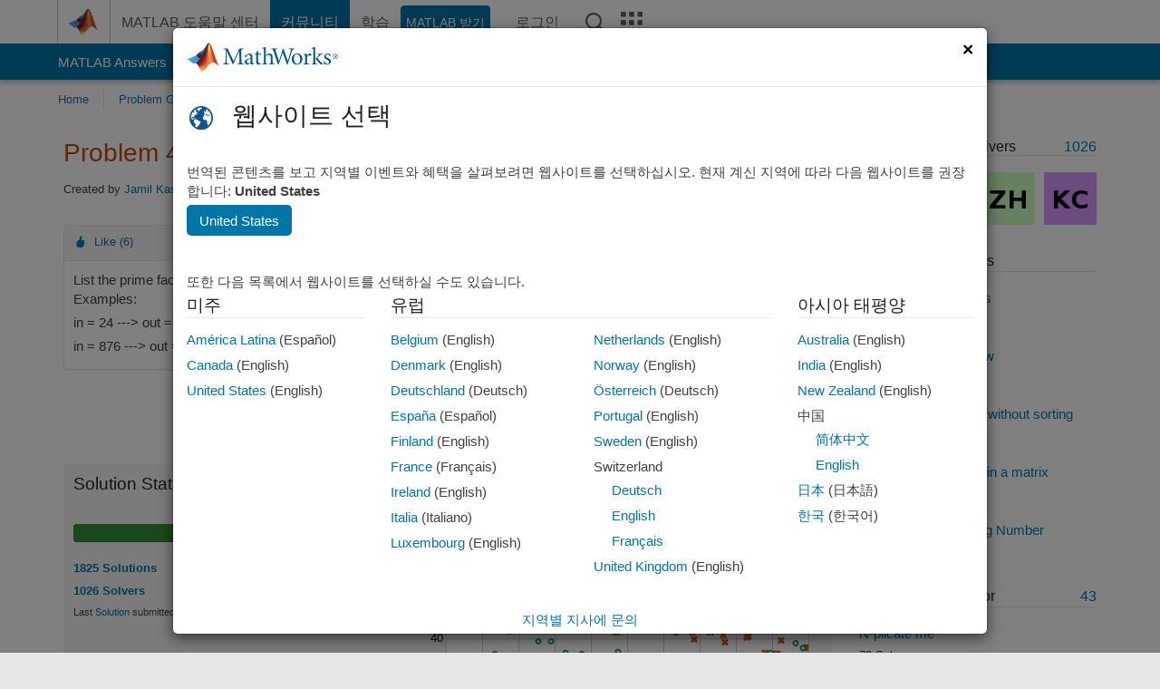

--- FILE ---
content_type: text/html; charset=utf-8
request_url: https://kr.mathworks.com/matlabcentral/cody/problems/43269?s_tid=prof_contriblnk
body_size: 19385
content:
<!DOCTYPE html>
<html lang="ko">
<head>
<meta http-equiv="Content-Type" content="text/html; charset=utf-8">
<meta charset="utf-8">
<meta name="viewport" content="width=device-width, initial-scale=1.0">
<link rel="icon" href="/etc.clientlibs/mathworks/clientlibs/customer-ui/templates/common/resources/images/favicon.20251211153853409.ico" type="image/x-icon">
<link rel='canonical' href='https://kr.mathworks.com/matlabcentral/cody/problems/43269?s_tid=prof_contriblnk'><meta http-equiv="X-UA-Compatible" content="IE=edge">
<script src="/etc.clientlibs/mathworks/clientlibs/customer-ui/components/webvitals.min.20251211153853409.js"></script><script src="/etc.clientlibs/mathworks/clientlibs/customer-ui/components/jquery.min.20251211153853409.js"></script><script src="/etc.clientlibs/mathworks/clientlibs/customer-ui/components/jquery-migrate.min.20251211153853409.js"></script><link rel="stylesheet" href="/etc.clientlibs/mathworks/clientlibs/customer-ui/templates/common/core.min.20251211153853409.css" type="text/css">
<link rel="stylesheet" href="/etc.clientlibs/mathworks/clientlibs/customer-ui/templates/common/ko.min.20251211153853409.css" type="text/css">
<link rel="stylesheet" href="/etc.clientlibs/mathworks/clientlibs/customer-ui/templates/common/footer.min.20251211153853409.css" type="text/css">
<link rel="stylesheet" href="/etc.clientlibs/mathworks/clientlibs/customer-ui/templates/matlabcentral.min.20251211153853409.css" type="text/css">
<link rel="stylesheet" href="/etc.clientlibs/mathworks/clientlibs/customer-ui/templates/mathworks-aem.min.20251211153853409.css" type="text/css">
<link rel="stylesheet" href="/etc.clientlibs/mathworks/clientlibs/customer-ui/components/searchrefine.min.20251211153853409.css" type="text/css">
<link rel="stylesheet" href="/etc.clientlibs/mathworks/clientlibs/customer-ui/components/panel.min.20251211153853409.css" type="text/css">
<link rel="stylesheet" href="/etc.clientlibs/mathworks/clientlibs/customer-ui/components/card.min.20251211153853409.css" type="text/css">
<link rel="stylesheet" href="/etc.clientlibs/mathworks/clientlibs/customer-ui/templates/search.min.20251211153853409.css" type="text/css">
<link href="/etc.clientlibs/mathworks/clientlibs/customer-ui/templates/common/resources/fonts/roboto/roboto-latin-italic-400.20251211153853409.woff2" rel="preload" as="font" type="font/woff2" crossorigin>
<link href="/etc.clientlibs/mathworks/clientlibs/customer-ui/templates/common/resources/fonts/roboto/roboto-latin-italic-500.20251211153853409.woff2" rel="preload" as="font" type="font/woff2" crossorigin>
<link href="/etc.clientlibs/mathworks/clientlibs/customer-ui/templates/common/resources/fonts/roboto/roboto-latin-italic-700.20251211153853409.woff2" rel="preload" as="font" type="font/woff2" crossorigin>
<link href="/etc.clientlibs/mathworks/clientlibs/customer-ui/templates/common/resources/fonts/roboto/roboto-latin-normal-400.20251211153853409.woff2" rel="preload" as="font" type="font/woff2" crossorigin>
<link href="/etc.clientlibs/mathworks/clientlibs/customer-ui/templates/common/resources/fonts/roboto/roboto-latin-normal-500.20251211153853409.woff2" rel="preload" as="font" type="font/woff2" crossorigin>
<link href="/etc.clientlibs/mathworks/clientlibs/customer-ui/templates/common/resources/fonts/roboto/roboto-latin-normal-700.20251211153853409.woff2" rel="preload" as="font" type="font/woff2" crossorigin>
<link href="/etc.clientlibs/mathworks/clientlibs/customer-ui/templates/common/resources/fonts/mathworks.20251211153853409.woff" rel="preload" as="font" type="font/woff" crossorigin>
<script id="analyticsDigitalData">digitalData = {
 "pageInstanceID" : document.title,
 "page" : {
   "pageInfo" : {
     "pageID" : window.location.pathname.replace(/\/$/, '').replace(/\.(\w)+$/, ''),
     "destinationURL" : window.location.href
   },
   "category" : {
     "primaryCategory" : "matlabcentral",
     "subCategory1" : "matlabcentral/cody",
     "subCategory2" : ""
   },
   "attributes" : {
        "descriptonCode" : "Cody_43269",
        "category" : ["primes", "factorization"]
    }
 },
 "product" : [ {
   "productInfo" : { }
 } ],
 "component" : [ ],
 "events" : [ ],
 "user": [ ]
};
</script><script>(function(g,b,d,f){(function(a,c,d){if(a){var e=b.createElement("style");e.id=c;e.innerHTML=d;a.appendChild(e)}})(b.getElementsByTagName("head")[0],"at-body-style",d);setTimeout(function(){var a=b.getElementsByTagName("head")[0];if(a){var c=b.getElementById("at-body-style");c&&a.removeChild(c)}},f)})(window,document,"[class*='personalization-container']:not([id^='web-application']) {opacity: 0 !important}",1E3);</script><script src="//assets.adobedtm.com/d0cc0600946eb3957f703b9fe43c3590597a8c2c/satelliteLib-e8d23c2e444abadc572df06537e2def59c01db09.js" async></script><title>Get all prime factors - MATLAB Cody - MATLAB Central
</title>
<meta name="csrf-param" content="authenticity_token" />
<meta name="csrf-token" content="B9tyua_K2mPo1J42ytalislRzM-GZ5pEWOIX8DPA9JP1PWjjBQ3u8hlYL193xNYb0-Ny_W8PKFLwr60VI06Gxw" />

<script src="/matlabcentral/cody/assets/application-e1c461e03b8855e0c99756dae8ef52ad07674842c63fd680583b8021353e7c74.js"></script>
<link rel="stylesheet" href="/matlabcentral/cody/assets/application-ecd54d68997a0d05c7926fd225b1501924212bdc8fdcaf2a1b85c1bdcc924ebe.css" />

<script src = "/matlabcentral/jscript/announcements_v1.js" data-app-name ="Cody"></script>
<script src = "https://kr.mathworks.com/matlabcentral/jscript/profile_card_v1.3.js" data-app-name="cody"></script>
<script src="/matlabcentral/jscript/community-typeahead-v2.js"></script>


<script src="/etc.clientlibs/mathworks/clientlibs/customer-ui/templates/mathworks-aem.min.20250219212258303.js"></script>
<script src="/etc.clientlibs/mathworks/clientlibs/customer-ui/templates/search.min.20250219212258303.js"></script>
<script src="/etc.clientlibs/mathworks/clientlibs/customer-ui/templates/search.min.20251107164749142.css"></script>

<script>
   document.addEventListener('DOMContentLoaded', function(){
     const possibleSelectors = ['#query', '#cody_in_page_search_problems'];
     possibleSelectors.forEach(selector => {
        const inputElement = document.querySelector(selector);
        if (inputElement) {
          const customElement = document.createElement('community-typeahead');
          customElement.setAttribute('input-selector', selector);
          customElement.setAttribute('quick-links', '[]');
          customElement.setAttribute('app', 'cody');
          customElement.setAttribute('env', "prod");
          customElement.setAttribute('site-language', 'ko');
          customElement.setAttribute('blank-state', 'true');
          document.body.appendChild(customElement);
        }
     });
  });
</script>

<script type="text/javascript">
  // makerzone callout javascript
  $(document).ready(function() {
    $(".random_callout").each(function() {
      var callouts = $(this).find(".panel");
      callouts.hide().eq(Math.floor((Math.random()*callouts.length))).show();
    });

    $("a.disabled").on("click",function(event){
	event.preventDefault();
    });

  });
</script>
<script>
//visual indicator for spam moderation pending contents for moderators
</script>


                              <script>!function(a){var e="https://s.go-mpulse.net/boomerang/",t="addEventListener";if("False"=="True")a.BOOMR_config=a.BOOMR_config||{},a.BOOMR_config.PageParams=a.BOOMR_config.PageParams||{},a.BOOMR_config.PageParams.pci=!0,e="https://s2.go-mpulse.net/boomerang/";if(window.BOOMR_API_key="LERXA-6VNES-W6PXS-U8C7F-BXSZH",function(){function n(e){a.BOOMR_onload=e&&e.timeStamp||(new Date).getTime()}if(!a.BOOMR||!a.BOOMR.version&&!a.BOOMR.snippetExecuted){a.BOOMR=a.BOOMR||{},a.BOOMR.snippetExecuted=!0;var i,_,o,r=document.createElement("iframe");if(a[t])a[t]("load",n,!1);else if(a.attachEvent)a.attachEvent("onload",n);r.src="javascript:void(0)",r.title="",r.role="presentation",(r.frameElement||r).style.cssText="width:0;height:0;border:0;display:none;",o=document.getElementsByTagName("script")[0],o.parentNode.insertBefore(r,o);try{_=r.contentWindow.document}catch(O){i=document.domain,r.src="javascript:var d=document.open();d.domain='"+i+"';void(0);",_=r.contentWindow.document}_.open()._l=function(){var a=this.createElement("script");if(i)this.domain=i;a.id="boomr-if-as",a.src=e+"LERXA-6VNES-W6PXS-U8C7F-BXSZH",BOOMR_lstart=(new Date).getTime(),this.body.appendChild(a)},_.write("<bo"+'dy onload="document._l();">'),_.close()}}(),"".length>0)if(a&&"performance"in a&&a.performance&&"function"==typeof a.performance.setResourceTimingBufferSize)a.performance.setResourceTimingBufferSize();!function(){if(BOOMR=a.BOOMR||{},BOOMR.plugins=BOOMR.plugins||{},!BOOMR.plugins.AK){var e=""=="true"?1:0,t="",n="amhsweqccdudy2lj7i2q-f-85d49dd07-clientnsv4-s.akamaihd.net",i="false"=="true"?2:1,_={"ak.v":"39","ak.cp":"1460379","ak.ai":parseInt("195948",10),"ak.ol":"0","ak.cr":8,"ak.ipv":4,"ak.proto":"h2","ak.rid":"f4333279","ak.r":44331,"ak.a2":e,"ak.m":"x","ak.n":"essl","ak.bpcip":"3.15.43.0","ak.cport":43560,"ak.gh":"23.33.23.24","ak.quicv":"","ak.tlsv":"tls1.3","ak.0rtt":"","ak.0rtt.ed":"","ak.csrc":"-","ak.acc":"","ak.t":"1768553013","ak.ak":"hOBiQwZUYzCg5VSAfCLimQ==x6Or1L7K88vTvZRdGvxP1KngS5JvohRIKxKtIWDVGkof9fUwQjfLTxkPUeta4+Evl9UcIB8L+rhzadZVnalTJ3nmCgM+eth7rbwTc/RHXClept/tLM4A2TklACLbyIeEe81CqKRWkQvlTCJ/UsF0MiMSWF+YmpLR2Zc6CPQG/bvkDuVoxRZYL4ZMx6ri7RziWX9Av0eObAgoGETcF2DhmCuuLiriQ6uxK/0rDmKEGtx7UkKXYoWEhcHqW3zrF5HhKqnkgMZIUj5Av4L/u8rYx4v5K3f3FoMi77V0HElx+jxNQ+27ICQOgr1wqQJ9slx051iFF/ac6WoLbNPRIFu1Pyol5/nxXSmbPopXXE3pYjFqVsWmETqYCHNRE8qqYDR8+Vlh/1FSXs5Rm1k9fPpf5nPIATyxjlnZWaRzrjLB8b4=","ak.pv":"296","ak.dpoabenc":"","ak.tf":i};if(""!==t)_["ak.ruds"]=t;var o={i:!1,av:function(e){var t="http.initiator";if(e&&(!e[t]||"spa_hard"===e[t]))_["ak.feo"]=void 0!==a.aFeoApplied?1:0,BOOMR.addVar(_)},rv:function(){var a=["ak.bpcip","ak.cport","ak.cr","ak.csrc","ak.gh","ak.ipv","ak.m","ak.n","ak.ol","ak.proto","ak.quicv","ak.tlsv","ak.0rtt","ak.0rtt.ed","ak.r","ak.acc","ak.t","ak.tf"];BOOMR.removeVar(a)}};BOOMR.plugins.AK={akVars:_,akDNSPreFetchDomain:n,init:function(){if(!o.i){var a=BOOMR.subscribe;a("before_beacon",o.av,null,null),a("onbeacon",o.rv,null,null),o.i=!0}return this},is_complete:function(){return!0}}}}()}(window);</script></head>
<body class="-is_bootstrap3
		   
		   templateservice
		  
		  
		  
 		  
		  -has_usernav
		  -is_full_header
		  
		  " data-cid="mktg">

	<a class="skip_link sr-only" href="#skip_link_anchor" tabindex="1">콘텐츠로 바로 가기</a>

	
	


	<div class="sticky-top" id="sticky_container">
		

	<header class="-has_matrix
					 -has_mwa
					 -has_store
					 -has_topnav
					 -has_subnav
					 -has_slidingnav"><nav class="navbar navbar-expand-lg" aria-label="메인 내비게이션"><div class="container-fluid container-lg">
				<div class="d-lg-flex flex-row align-items-center" id="header_content_container">
					<a href="/?s_tid=user_nav_logo" class="navbar-brand d-inline-flex">
						
						<img src="/etc.clientlibs/mathworks/clientlibs/customer-ui/templates/common/resources/images/mathworks-logo-membrane.20251211153853409.svg" class="mw_logo" alt="MathWorks" width="34" height="30"></a>

					<div class="sectionHead sectionhead containsResourceName resourceClass-sectionhead">


	<p class="d-inline-flex d-lg-none h1">
		<a href="/matlabcentral/cody/" class="add_cursor_pointer">Cody</a>
		
</p>	




</div>


					<div class="d-flex d-lg-none" id="global_mobile_actuator_container_search">
						<button class="navbar-toggler btn collapsed" id="global_search_mobile_actuator" type="button" data-toggle="collapse" data-bs-toggle="collapse" data-target="#global_search_mobile" data-bs-target="#global_search_mobile" aria-controls="global_search_mobile" aria-expanded="false" aria-label="Toggle Search">
							<span class="icon-search"></span>
						</button>
					</div>
					<div class="navbar-collapse collapse" id="global_search_mobile">
						<div id="global_search_mobile_placeholder"></div>
						<div id="global_search_container">
							<div class="sectionHeadSearchBox sectionheadsearchbox containsResourceName resourceClass-sectionheadsearchbox">

	

	
		
    
<script src="/etc.clientlibs/mathworks/clientlibs/customer-ui/components/sectionheadsearchbox/bs5.min.20251211153853409.js"></script><link rel="stylesheet" href="/etc.clientlibs/mathworks/clientlibs/customer-ui/components/typeahead.min.20251211153853409.css" type="text/css">
<form name="search" id="site_search" class="site_search" action="/matlabcentral/cody/problems" method="get">
			<div class="input-group dropdown">
				<label id="search-mathworks" class="visually-hidden" for="query">Cody 문제 검색</label>
				<input type="hidden" name="c[]" id="site_search_collection" value="cody_problem"><input type="search" name="term" id="query" class="form-control conjoined_search" aria-autocomplete="list" autocomplete="off" role="combobox" aria-controls="search_suggestions" aria-haspopup="listbox" aria-expanded="true" aria-activedescendant placeholder="Cody 문제 검색" data-site-domain="kr" data-site-language="ko" data-typeahead-proxy-url="https://services.mathworks.com/typeahead" data-typeahead-result-count="10" data-label-suggestions="제안" data-label-see-all-results="See all results" aria-labelledby="search-mathworks" aria-owns="sectionHeadSearchDropdown"><button class="btn btn_color_blue btn-outline dropdown-toggle" type="button" data-toggle="dropdown" data-bs-toggle="dropdown" aria-expanded="false" id="site_search_selector">Cody 문제</button>
				<ul class="dropdown-menu dropdown-menu-end" id="sectionHeadSearchDropdown">
<li><a class="dropdown-item" href="#" data-placeholder="도움말 센터 검색" data-collection="support" data-action="https://kr.mathworks.com/support/search.html" data-parameter="q">도움말 센터</a></li>
					
						<li style="display:none;"><a class="dropdown-item" href="#" data-placeholder="Cody 문제 검색" data-collection="cody_problem" data-action="https://kr.mathworks.com/matlabcentral/cody/problems" data-parameter="term">Cody 문제</a></li>
					
					<li><a class="dropdown-item" href="#" data-placeholder="MathWorks.com에서 검색" data-collection="entire_site" data-action="https://kr.mathworks.com/search.html" data-parameter="q">MathWorks</a></li>
				</ul>
<button type="submit" id="searchbutton" class="btn btn_color_blue btn-outline icon-search" aria-label="검색"></button>
			</div>
		</form>
	

	

</div>

						</div>
					</div>


					<div class="d-flex d-lg-none" id="global_mobile_actuator_container_navigation">
						<button class="navbar-toggler collapsed btn" id="global_navigation_mobile_actuator" type="button" data-toggle="collapse" data-bs-toggle="collapse" data-target="#global_navigation" data-bs-target="#global_navigation" aria-controls="global_navigation" aria-expanded="false" aria-label="${alwaystranslate:'Toggle Main Navigation'}">
							<span class="icon-menu-full"></span>
						</button>
					</div>
					<div class="collapse navbar-collapse" id="global_navigation">
						
						<div class="topNavigation topnavigation containsResourceName resourceClass-topnavigation">



	<ul class="navbar-nav flex-grow-1 align-items-lg-center mb-0">
<li class="nav-item dropdown" id="globalnav_item_helpcenter">
				
	
	
	

	

	<a href="/help/?s_tid=user_nav_help" class="nav-link ">

		

		
			
			MATLAB 도움말 센터</a>

		
		
	

				
			</li>
		
			<li class="nav-item dropdown" id="globalnav_item_community">
				
	
	
	

	

	<a href="/matlabcentral/?s_tid=user_nav_community" class="nav-link active ">

		

		
			
			커뮤니티</a>

		
		
	

				
			</li>
		
			<li class="nav-item dropdown" id="globalnav_item_learning">
				
	
	
	

	

	<a href="https://matlabacademy.mathworks.com/?s_tid=user_nav_learning" class="nav-link ">

		

		
			
			학습</a>

		
		
	

				
			</li>
		

		
		<li class="nav-item  -alignment_lg_end" id="globalnav_item_matlab">
			
			

			
	
	
	

	

	<a href="https://login.mathworks.com/embedded-login/landing.html?cid=getmatlab&amp;s_tid=user_nav_getml" style="display:none !important;" class="not-logged-in btn btn_color_blue d-block d-lg-inline-flex ">

		

		
			
			MATLAB 받기</a>

		
		
	

			
	
	
	

	

	<a href="https://login.mathworks.com/embedded-login/landing.html?cid=getmatlab&amp;s_tid=user_nav_getml" style="display:none !important;" class="logged-in btn btn_color_blue d-block d-lg-inline-flex ">

		

		
			
			MATLAB</a>

		
		
	


		</li>

		
		
			<li class="nav-item dropdown -alignment_lg_end" id="globalnav_item_mwa">
				<a href="#" class="nav-link headernav_login mwa-nav_login" id="mwanav_item_login" style="display: none;" aria-label="MathWorks 계정에 로그인합니다.">
					로그인
				</a>

				<a href="#" class="nav-link headernav_logout dropdown-toggle" id="mwanav_actuator" role="button" data-toggle="dropdown" data-bs-toggle="dropdown" aria-expanded="false" style="display: none;" title="MathWorks 계정 액세스">
					<span class="mwanav_avatar mwa_image_drop_down"></span>
					<span class="mobile_account_name visually_hidden_xxl visually_hidden_xl visually_hidden_lg hidden-md hidden-lg"></span>
				</a>
				<ul class="dropdown-menu dropdown-menu-lg-end" id="mwanav_dropdown_menu">
<li id="mwanav_item_account"><a class="mwa-account dropdown-item">내 계정</a></li>
					<li id="mwanav_item_community"><a class="mwa-community-profile dropdown-item">나의 커뮤니티 프로필</a></li>
					<li id="mwanav_item_associate"><a class="mwa-link-license dropdown-item">라이선스를 계정에 연결</a></li>
					<li><hr class="dropdown-divider"></li>
					<li id="mwanav_item_logout"><a class="mwa-logout dropdown-item">로그아웃</a></li>
				</ul>
</li>
		

		

		

		<li class="nav-item d-block d-lg-none" id="globalnav_item_mobile_cta_support">
			
	
	
	

	

	<a href="/support/contact_us.html" id="mobile_cta_support" class="nav-link ">

		

		
			<span class="icon-phone"></span>
			MathWorks 지원팀에 문의</a>

		
		
	

		</li>

		<li class="nav-item d-block d-lg-none" id="globalnav_item_mobile_cta_corporate">
			
	
	
	

	

	<a href="/" id="mobile_cta_corporate" class="nav-link ">

		

		
			<span class="icon-membrane"></span>
			Visit mathworks.com</a>

		
		
	

		</li>

		<li class="nav-item dropdown d-none d-lg-block -alignment_lg_end" id="globalnav_item_search">
			<a href="#" class="nav-link dropdown-toggle" role="button" data-toggle="dropdown" data-bs-toggle="dropdown" aria-expanded="false" aria-label="검색"><span class="icon-search"></span></a>
			<div class="dropdown-menu">
				<div class="container-lg">
					<div class="row align-items-center">
						
						
							<div class="col">
								<div id="global_search_desktop_placeholder"></div>
							</div>
						
					</div>
				</div>
			</div>
		</li>

		<li class="nav-item d-none d-lg-block -alignment_lg_end" id="globalnav_item_matrix">
			<mw-matrix lang="ko" tier="DOTCOM" env="prod" bsversion="bs5" class="nav-link" host="https://kr.mathworks.com"></mw-matrix>
</li>
	</ul>
</div>

					</div>
				</div>

				
			</div>
		</nav></header><div class="subnav" id="subnav">
			<div class="subnav_container">
				<div class="container-fluid container-lg">
					<div class="row">
						<div class="col-12">
							<div class="slidingNav slidingnav containsResourceName resourceClass-slidingnav">

<div id="sliding_nav" class="splide" data-item-per-page="8">
	<div class="splide__track">
		<ul class="splide__list">
<li id="mlcsubnav_answers" class="splide__slide  mlcsubnav_answers">
						
	
	
	

	

	<a href="/matlabcentral/answers/index/?s_tid=gn_mlc_an" class=" ">

		

		
			
			MATLAB Answers</a>

		
		
	

					</li>
				
				
			
				
					<li id="mlcsubnav_fx" class="splide__slide  mlcsubnav_fx">
						
	
	
	

	

	<a href="/matlabcentral/fileexchange/?s_tid=gn_mlc_fx_files" class=" ">

		

		
			
			File Exchange</a>

		
		
	

					</li>
				
				
			
				
					<li id="mlcsubnav_cody" class="splide__slide active mlcsubnav_cody">
						
	
	
	

	

	<a href="/matlabcentral/cody/?s_tid=gn_mlc_cody" class=" ">

		

		
			
			Cody</a>

		
		
	

					</li>
				
				
			
				
					<li id="mlcsubnav_playground" class="splide__slide  mlcsubnav_playground">
						
	
	
	

	

	<a href="/matlabcentral/playground?s_tid=gn_mlc_playground" class=" ">

		

		
			
			AI Chat Playground</a>

		
		
	

					</li>
				
				
			
				
					<li id="mlcsubnav_discussions" class="splide__slide  mlcsubnav_discussions">
						
	
	
	

	

	<a href="/matlabcentral/discussions?s_tid=gn_mlc_disc" class=" ">

		

		
			
			토론</a>

		
		
	

					</li>
				
				
			
				
					<li id="mlcsubnav_contests" class="splide__slide  mlcsubnav_contests">
						
	
	
	

	

	<a href="/matlabcentral/contests.html?s_tid=gn_mlc_contests" class=" ">

		

		
			
			콘테스트</a>

		
		
	

					</li>
				
				
			
				
					<li id="mlcsubnav_blogs" class="splide__slide  mlcsubnav_blogs">
						
	
	
	

	

	<a href="https://blogs.mathworks.com/?s_tid=gn_mlc_blg" class=" ">

		

		
			
			블로그</a>

		
		
	

					</li>
				
				
			
				
				<li id="mlcsubnav_more" class="splide__slide dropdown mlcsubnav_more">
					<a href="#" class="dropdown-toggle" data-toggle="dropdown" data-bs-toggle="dropdown" role="button" aria-haspopup="true" aria-expanded="false">더 보기<span class="caret"></span></a>
					<ul class="dropdown-menu">
<li class=" ">
								
	
	
	

	

	<a href="/matlabcentral/content/communities.html?s_tid=gn_mlc_tbc_dl" class="dropdown-item ">

		

		
			
			커뮤니티</a>

		
		
	

								
							</li>
							
						
							<li class=" ">
								
	
	
	

	

	<a href="/matlabcentral/community/onramps/mlc_treasure_hunt?s_tid=gn_mlc_hunt" class="dropdown-item ">

		

		
			
			Treasure Hunt</a>

		
		
	

								
							</li>
							
						
							<li class=" ">
								
	
	
	

	

	<a href="/matlabcentral/profile/authors/search?s_tid=gn_mlc_people" class="dropdown-item ">

		

		
			
			사용자</a>

		
		
	

								
							</li>
							
						
							<li class=" ">
								
	
	
	

	

	<a href="/matlabcentral/content/community-advisors.html?s_tid=gn_mlc_cab" class="dropdown-item ">

		

		
			
			커뮤니티 어드바이저</a>

		
		
	

								
							</li>
							
						
							<li class=" ">
								
	
	
	

	

	<a href="/matlabcentral/profile/badges/all?s_tid=gn_mlc_bdgs" class="dropdown-item ">

		

		
			
			가상 배지</a>

		
		
	

								
							</li>
							
						
							<li class=" ">
								
	
	
	

	

	<a href="/matlabcentral/content/about.html?s_tid=gn_mlc_about" class="dropdown-item ">

		

		
			
			정보</a>

		
		
	

								
							</li>
							
						
					</ul>
</li>
			
		</ul>
</div>
</div>
<div>
	<div class="cq-placeholder" data-emptytext="Sliding Navigation"></div>
</div>

    
<link rel="stylesheet" href="/etc.clientlibs/mathworks/clientlibs/customer-ui/components/splide.min.20251211153853409.css" type="text/css">
<link rel="stylesheet" href="/etc.clientlibs/mathworks/clientlibs/customer-ui/components/slidingnav.min.20251211153853409.css" type="text/css">
<script src="/etc.clientlibs/mathworks/clientlibs/customer-ui/components/splide.min.20251211153853409.js"></script><script src="/etc.clientlibs/mathworks/clientlibs/customer-ui/components/slidingnav.min.20251211153853409.js"></script>
</div>

						</div>
					</div>
				</div>
			</div>
		</div>
		

	
	<div class="localnav" id="localnav">
		<div class="localnav_container">
			<div class="container-fluid container-lg">
				<div class="row">
					<div class="col-12">
						<nav class="navbar navbar-expand-lg" aria-label="Local Navigation"><button class="navbar-toggler" type="button" id="localnav_actuator" data-toggle="collapse" data-bs-toggle="collapse" data-target="#local_navigation" data-bs-target="#local_navigation" aria-controls="localnav" aria-expanded="false" aria-label="토글 네비게이션"><span class="icon-kebab"></span></button>
							<div class="collapse navbar-collapse" id="local_navigation">
								<div class="localNavigation localnav containsResourceName resourceClass-localnav">



	
	<ul class="navbar-nav" id="localnav_navbar">
 <li class="nav-item" id="cody_home_list"><a href="/matlabcentral/cody/" class="nav-link">Home</a></li> <li class="nav-item" id="cody_groups_list"><a href="/matlabcentral/cody/groups" class="nav-link">Problem Groups</a></li> <li class="nav-item" id="cody_problems_list"><a href="/matlabcentral/cody/problems" class="nav-link">Problems</a></li> <li class="nav-item" id="nav_players_list"><a href="/matlabcentral/cody/players" class="nav-link">Players</a></li> <li class="nav-item dropdown"><a href="" class="nav-link dropdown-toggle" role="button" data-toggle="dropdown" data-bs-toggle="dropdown" aria-expanded="false">More</a><ul class="dropdown-menu"><li id="nav_solution_list"><a href="/matlabcentral/cody/solutions" class="dropdown-item">Solutions</a></li><li id="cody_recent_activitiy_id"><a href="/matlabcentral/cody/activities" class="dropdown-item">Recent Activity</a></li></ul></li> <li class="nav-item" id="nav_about_cody"><a href="https://www.mathworks.com/matlabcentral/content/cody/about.html" class="nav-link">Help</a></li>
</ul>
</div>

							</div>
						</nav>
</div>
				</div>
			</div>
		</div>
	</div>



	</div>





	
		

		
			
			
			
				<div class="content_container" id="content_container">
					
					<main id="skip_link_anchor" tabindex="-1"><section><div class="mainParsys parsys containsResourceName resourceClass-parsys">
<div class="cssjs containsResourceName section resourceClass-cssjs">






<style>
body:not(.-has_usernav,.-has_corporatenav){}body:not(.-has_usernav,.-has_corporatenav) .typeahead_container.dropdown-menu{margin-top:11px;border-radius:0 0 4px 4px}body:not(.-has_usernav,.-has_corporatenav).typeahead_modal .header{position:relative;z-index:1035}body:not(.-has_usernav,.-has_corporatenav).typeahead_modal .modal-backdrop{z-index:1034}body:not(.-has_usernav,.-has_corporatenav).typeahead_modal .search .input-group.active_typeahead{z-index:1037}body:not(.-has_usernav,.-has_corporatenav)#responsive_offcanvas.modal-open.typeahead_modal{padding-right:0!important;overflow-y:scroll}body:not(.-has_usernav,.-has_corporatenav)#responsive_offcanvas.modal-open.typeahead_modal .row-offcanvas{height:calc(100vh - 98px);overflow:hidden}@media (max-width:767px){body:not(.-has_usernav,.-has_corporatenav){}body:not(.-has_usernav,.-has_corporatenav).modal-open.typeahead_modal{padding-right:0!important;overflow-y:hidden}body:not(.-has_usernav,.-has_corporatenav).modal-open.typeahead_modal .typeahead_container.dropdown-menu{padding-left:15px;margin-top:0;border:none;border-radius:0}body:not(.-has_usernav,.-has_corporatenav).modal-open.typeahead_modal .section_header .typeahead_container.dropdown-menu{width:calc(100vw - (100vw - 100%))!important;height:calc(100vh - 98px)!important;margin-left:-15px}body:not(.-has_usernav,.-has_corporatenav).modal-open.typeahead_modal .content_container .typeahead_container.dropdown-menu{width:100vw!important;margin-top:9px;margin-left:-15px}body:not(.-has_usernav,.-has_corporatenav)#responsive_offcanvas.modal-open.typeahead_modal #search_scope_support .input-group{position:initial}body:not(.-has_usernav,.-has_corporatenav)#responsive_offcanvas.modal-open.typeahead_modal{overflow-y:scroll}body:not(.-has_usernav,.-has_corporatenav)#responsive_offcanvas.modal-open.typeahead_modal .section_header .typeahead_container.dropdown-menu{margin-left:0}}body:not(.-has_usernav,.-has_corporatenav) .typeahead_container{max-height:calc(100vh - 46px - 52px - 20px);overflow-y:auto}body:not(.-has_usernav,.-has_corporatenav) .typeahead_container dl{width:100%;margin-bottom:26px;float:left;position:relative}body:not(.-has_usernav,.-has_corporatenav) .typeahead_container dt{width:90px;float:left;color:#c04c0b;font-weight:bold;position:absolute}body:not(.-has_usernav,.-has_corporatenav) .typeahead_container dd{width:calc(100% - 101px);max-height:270px;padding:0;margin:0 0 0 101px;float:left;overflow-y:auto}body:not(.-has_usernav,.-has_corporatenav) .typeahead_container dd ul.list-unstyled>li{margin-bottom:10px}body:not(.-has_usernav,.-has_corporatenav) .typeahead_container *{font-size:14px;line-height:1.25}body:not(.-has_usernav,.-has_corporatenav) .typeahead_container :last-child{margin-bottom:0!important}body:not(.-has_usernav,.-has_corporatenav) .typeahead_container a:not(.see_all_results){padding-right:30px;color:#212121!important;display:block;text-decoration:none!important;transition:background-color 0.3s ease}body:not(.-has_usernav,.-has_corporatenav) .typeahead_container a:not(.see_all_results):hover{background-color:#f5f5f5}body:not(.-has_usernav,.-has_corporatenav) .typeahead_container a:not(.see_all_results):active{background-color:#e6e6e6}body:not(.-has_usernav,.-has_corporatenav) .typeahead_container a.see_all_results{overflow:hidden;position:relative}body:not(.-has_usernav,.-has_corporatenav) .typeahead_container li.selected-suggestion,body:not(.-has_usernav,.-has_corporatenav) .typeahead_container li.selected-suggestion a{background-color:#f5f5f5}body:not(.-has_usernav,.-has_corporatenav) .typeahead_container li.suggestion{width:auto;padding:0;color:inherit;cursor:default;float:none;line-height:inherit}body:not(.-has_usernav,.-has_corporatenav) .typeahead_container .suggestion_summary{width:100%;display:block;overflow:hidden;text-overflow:ellipsis;white-space:nowrap}body:not(.-has_usernav,.-has_corporatenav) .typeahead_container .suggestion_highlight{color:#212121;font-weight:bold}body:not(.-has_usernav,.-has_corporatenav) .typeahead_container .suggestion_product{color:#616161;display:block}body:not(.-has_usernav,.-has_corporatenav) .typeahead_container dl.typeahead_suggestions dt{padding-top:5px}body:not(.-has_usernav,.-has_corporatenav) .typeahead_container dl.typeahead_suggestions dd ul.list-unstyled>li{margin-bottom:0}body:not(.-has_usernav,.-has_corporatenav) .typeahead_container dl.typeahead_suggestions a{padding-top:5px;padding-bottom:5px}body:not(.-has_usernav,.-has_corporatenav) .typeahead_container.typeahead_type_grouped{margin-left:-100px;padding:20px 0 20px 10px}body:not(.-has_usernav,.-has_corporatenav) .typeahead_container.typeahead_type_basic{padding:15px 0}body:not(.-has_usernav,.-has_corporatenav) .typeahead_container.typeahead_type_basic dl{float:none}body:not(.-has_usernav,.-has_corporatenav) .typeahead_container.typeahead_type_basic dt{display:none}body:not(.-has_usernav,.-has_corporatenav) .typeahead_container.typeahead_type_basic dd{width:100%;max-height:none;margin-left:0;float:none;overflow-y:visible}body:not(.-has_usernav,.-has_corporatenav) .typeahead_container.typeahead_type_basic a{padding-left:10px}body:not(.-has_usernav,.-has_corporatenav) .typeahead_container.typeahead_option_remove_suggestions li{padding-right:65px;position:relative}body:not(.-has_usernav,.-has_corporatenav) .typeahead_container.typeahead_option_remove_suggestions li:hover{background-color:#f5f5f5}body:not(.-has_usernav,.-has_corporatenav) .typeahead_container.typeahead_option_remove_suggestions li.more_suggestions:hover{background-color:transparent}body:not(.-has_usernav,.-has_corporatenav) .typeahead_container.typeahead_option_remove_suggestions a{padding-right:0;margin-right:30px}body:not(.-has_usernav,.-has_corporatenav) .typeahead_container.typeahead_option_remove_suggestions a:hover{background-color:transparent}body:not(.-has_usernav,.-has_corporatenav) .typeahead_container.typeahead_option_remove_suggestions a.remove_suggestion{margin-right:15px;color:#616161!important;display:inline-block;float:right;font-size:13px;position:absolute;top:50%;right:0;text-align:right;transform:translateY(-50%)}body:not(.-has_usernav,.-has_corporatenav) .typeahead_container.typeahead_option_remove_suggestions a.remove_suggestion:focus,body:not(.-has_usernav,.-has_corporatenav) .typeahead_container.typeahead_option_remove_suggestions a.remove_suggestion:hover{color:#0076a8!important;text-decoration:underline!important}body:not(.-has_usernav,.-has_corporatenav) .typeahead_container.typeahead_option_remove_suggestions li.selected-suggestion{background-color:#f5f5f5}body:not(.-has_usernav,.-has_corporatenav) .typeahead_container.typeahead_option_remove_suggestions li.selected-suggestion a{background-color:transparent}@media (min-width:768px) and (max-width:991px){body:not(.-has_usernav,.-has_corporatenav) .typeahead_container dd ul.list-unstyled>li{margin-bottom:15px}body:not(.-has_usernav,.-has_corporatenav) .typeahead_container a:not(.icon-chevron){padding-right:20px}body:not(.-has_usernav,.-has_corporatenav) .typeahead_container dl.typeahead_suggestions dd ul.list-unstyled>li{margin-bottom:5px}body:not(.-has_usernav,.-has_corporatenav) .typeahead_container.typeahead_option_remove_suggestions a{padding-right:0}}@media (max-width:767px){body:not(.-has_usernav,.-has_corporatenav) .typeahead_container dl{margin-bottom:20px;float:none}body:not(.-has_usernav,.-has_corporatenav) .typeahead_container dt{width:100%;margin-bottom:15px;float:none;position:relative}body:not(.-has_usernav,.-has_corporatenav) .typeahead_container dd{width:100%;margin-left:0;float:none}body:not(.-has_usernav,.-has_corporatenav) .typeahead_container dd ul.list-unstyled>li{margin-bottom:15px}body:not(.-has_usernav,.-has_corporatenav) .typeahead_container a:not(.icon-chevron){padding-right:26px}body:not(.-has_usernav,.-has_corporatenav) .typeahead_container dl.typeahead_suggestions dd ul.list-unstyled>li{margin-bottom:5px}body:not(.-has_usernav,.-has_corporatenav) .typeahead_container.typeahead_type_grouped{padding:8px 0;margin-left:0}body:not(.-has_usernav,.-has_corporatenav) .typeahead_container.typeahead_type_grouped dt{padding-left:11px}body:not(.-has_usernav,.-has_corporatenav) .typeahead_container.typeahead_type_grouped a:not(.icon-chevron){padding-left:11px}body:not(.-has_usernav,.-has_corporatenav) .typeahead_container.typeahead_type_grouped a.icon-chevron{margin-left:11px}body:not(.-has_usernav,.-has_corporatenav) .typeahead_container.typeahead_type_basic{padding:3px 0}body:not(.-has_usernav,.-has_corporatenav) .typeahead_container.typeahead_option_remove_suggestions a{padding-right:0}}body:not(.-has_usernav,.-has_corporatenav) #suggestions.typeahead_v2{margin-top:11px;border:1px solid rgba(0,0,0,0.15);border-radius:0 0 4px 4px;box-shadow:0 6px 12px rgba(0,0,0,0.175)}body:not(.-has_usernav,.-has_corporatenav) #suggestions.typeahead_v2 .typeahead_container.typeahead_type_grouped{margin-left:0;overflow-x:hidden}@media (min-width:768px){body:not(.-has_usernav,.-has_corporatenav) #suggestions.typeahead_v2{margin-left:-100px}}@media (max-width:767px){body:not(.-has_usernav,.-has_corporatenav) #suggestions.typeahead_v2{width:calc(100% - 54px - 15px)!important;margin:0}}
</style>
</div>
<div class="targetcontainer containsResourceName resourceClass-targetcontainer section">



<div class="personalization-container " id="web-application-body-container">
	<div>
<div class="targetContent parsys containsResourceName resourceClass-parsys"><div class="container">
  <div class="row">
    <div class="col-xs-12 col-md-8 col-lg-9">
      <div><div id="mainbody">
	<h1 id='problem_title' class="add_font_color_emphasize">Problem 43269. Get all prime factors</h1>
	<div class="row">
		<div class="col-xs-12 add_margin_10">
			<div class="author-info small add_margin_5 pull-left">
				<ul class="list-inline">
					<li>Created by <a title="Score: 3109, Badges: 12" style="color: #0076a8; text-decoration: none;" class="author_inline notification-link" data-locale-id="en" href="/matlabcentral/cody/players/4192155">Jamil Kasan</a></li>
					<li class="add_list_separator_left"><span class="part_of"></span><a href="#" class="group_text" data-toggle="modal" data-target="#standards_doc_modal_02"></a></li>
				</ul>

			</div>
			<!-- Modal -->
<div class="modal fade" id="standards_doc_modal_02" tabindex="-1" role="dialog" aria-labelledby="standards_doc_modal_02_label">
  <div class="modal-dialog" role="document">
    <div class="modal-content">
      <div class="modal-header">
        <button type="button" class="close" data-dismiss="modal" aria-label="Close"><span aria-hidden="true">&times;</span></button>
        <h4 class="modal-title add_margin_0" id="standards_doc_modal_02_label"></h4>
      </div>
      <div class="modal-body group_problem_metadata">
      </div>
    </div>
  </div>
</div>

			<div class="detail_controls small add_margin_5 pull-right pull_left_xs">
        <ul class="list-unstyled list-inline add_margin_0">
				</ul>
			</div>
		</div>
	</div>
</div>

<script type="text/javascript">
	var problem = $.problemAppearInGroups();
	var text = "Appears in ";
	var title = "By solving this problem, you will make progress in the following group(s)"
	var groups_path = "/matlabcentral/cody/groups"
	problem.appearsIn(43269, 1, text, title, groups_path);
</script>


<div class="panel panel-default add_margin_20">
    <div class='panel-heading'>
  <div class='row small'>
    <div class="col-xs-2 col-md-2">
      <div class="like add_margin_0 pull-left">
        <div id="problem_43269_like_comment_widget_div">
	<div class="like-unlike-comment add_margin_0">
		<div class="row">
			<div class="col-xs-12">
				<div class="pull-left">
					<div id="problem_43269_like_link_div" class="like-unlike">
    <a class="icon-16 icon-like" disable_with="Liking..." id="problem_43269_like_link" data-remote="true" rel="nofollow" data-method="post" href="/matlabcentral/cody/problems/43269-get-all-prime-factors/likes"><span class='hidden-xs'>Like (6)</span></a>

</div>

				</div>
			</div>
		</div>
	</div>
</div>

      </div>
    </div>

    <div class="col-xs-6 col-md-6">
      <div class="add_margin_0 pull-left">
        <div id=problem_43269_difficulty_component>

        </div>
      </div>
    </div>
    <div class="col-xs-4 col-md-4">
      <ul class="list-unstyled list-inline pull-right add_margin_0">
        <li class="solve_later ">
            <a class="icon-16 solve_later_problem icon-bookmark" id="solve_later_problem" rel="nofollow" href="https://kr.mathworks.com/login?uri=https%3A%2F%2Fkr.mathworks.com%2Fmatlabcentral%2Fcody%2Fproblems%2F43269%3Fs_tid%3Dprof_contriblnk&amp;form_type=community"><span class='hidden-xs'>Solve Later&nbsp;</span></a>
          <span class='visible-xs'>&nbsp;</span>
        </li>
        <li class="add_to_group " id="add_to_group"></li>
      </ul>
    </div>
  </div>
</div>

<script src="/matlabcentral/onlinelearning/cody-client/codyclient.js"></script>

<script type="text/javascript">
		$(function () {
        $('.add_to_group').click(function(event) {
          window.location.href = "https://kr.mathworks.com/login?uri=https%3A%2F%2Fkr.mathworks.com%2Fmatlabcentral%2Fcody%2Fproblems%2F43269%3Fs_tid%3Dprof_contriblnk&amp;form_type=community";
          event.stopImmediatePropagation();
        })

      var showConfirmation = function() {
        $('#alert_messages').remove();
        $(".container #mainbody").append("<div id=\"alert_messages\">\n  <div class=\"alert alert-success\"> <span class=\"alert_icon icon-alert-success\"><\/span>\n    <button type=\"button\" class=\"close\" data-dismiss=\"alert\" aria-label=\"Close\"><span aria-hidden=\"true\">&times;<\/span><\/button>\n    <h3 class=\"icon m_success\">\n      \n    <\/h3>\n  <\/div>\n<\/div>\n\n");
      };

      var codyClient = new CodyClient();
      codyClient.renderAddToGroups(
        "add_to_group",
        43269,
        undefined,
        "icon-16 icon-add-to-list",
        "https://kr.mathworks.com/matlabcentral/cody/",
        showConfirmation
      );
		});
</script>

<script>getProblemDifficultyProperties(43269, false);</script>
	<div class="panel-body">
		<div class="description_wrapper">
			<div id="static_description_html">
				<p>List the prime factors for the input number, in decreasing order. List each factor. If the prime factor occurs twice, list it as twice
Examples:</p><p>in = 24 ---&gt; out = [3 2 2 2]</p><p>in = 876 ---&gt; out = [73 3 2 2]</p>
			</div>
		</div>
	</div>
</div>
<div class="problem-actions clearfix add_margin_50">
  <div class="solve pull-right">
		<a rel="nofollow" id="solve_problem_button" class=" btn btn_secondary add_margin_0" href="/matlabcentral/cody/problems/43269-get-all-prime-factors/solutions/new">Solve</a>
  </div>
</div>
<div class="panel panel_color_default panel_color_fill add_margin_20" id="solution_statistics">
	<div class="panel-body">
	<h3>Solution Stats</h3>
		<div class="row">
			<div id="problem_info" class="col-xs-12 col-md-12 col-lg-5 small">
				<div id="correct_incorrect">
					<div class="progress" data-toggle="tooltip" data-placement="top" title="58.36% Correct, 41.64% Incorrect">
					  <div class="progress-bar" role="progressbar" aria-valuenow="58.36%"
					  aria-valuemin="0" aria-valuemax="100" style="width: 58.36%">
				    <span class="sr-only">58.36% Correct | 41.64% Incorrect</span>
					  </div>
					</div>
				</div>
				<ul class="list-unstyled add_margin_5">
					<li><strong><a href="/matlabcentral/cody/problems/43269-get-all-prime-factors/solutions">1825 Solutions</a></strong></li>
					<li><strong><a href="/matlabcentral/cody/problems/43269-get-all-prime-factors/players">1026 Solvers</a></strong></li>
				</ul>
				<div id="last_solution_date" class="small">
          Last <a class="notification-link" href="/matlabcentral/cody/problems/43269-get-all-prime-factors/solutions/14976831">Solution</a> submitted on Jan 12, 2026
        </div>
			</div>

			<div class="solution_map_container small col-md-12 col-lg-7 hidden-xs">
				<h4 class="text-center add_margin_0">Last 200 Solutions</h4>
					<div id="solutionMap-miniMap" rel="nofollow"></div>
			</div>
		</div>
  </div>
</div>

<script type="text/javascript">
  $('[data-toggle="tooltip"]').tooltip();


</script>

<style type="text/css">
	#correct_incorrect span.tip-content{
		text-align: center;
	}
</style>
</div>

      <div id="problem_comments">
          <h3 class="add_bottom_rule">Problem Comments</h3>
          <div id="problem_43269_like_comment_widget_div">
	<div id="problem_43269_like_comment_validation_error_div"></div>
	<div class="like-unlike-comment add_margin_5">
		<div class="row small">
			<div class="col-xs-12 col-md-6">
				<div class="pull-left">
					
				</div>
			</div>
			<div class="col-xs-12 col-md-6">
				<div class="hidden-xs hidden-sm">
					<div class="pull-right">
						<ul class="list-inline add_margin_0">
							
						</ul>
					</div>
				</div>
				<div class="visible-xs visible-sm">
					<div class="comments-count">
						<ul class="list-inline add_margin_0">
							
						</ul>
					</div>
				</div>
			</div>
		</div>
	</div>
	<div class="likes-comments small">
		<div id="problem_43269_comments_div" class="add_margin_20">
			<div id="problem_43269_comments_new_form_div"></div>


<script type="text/javascript">

  $("#problem_43269_comments_div .comments_toggle").each(function() {
    var state_labels = {
      show: "Show",
      hide: "Hide"
    };
    var label     = $(this).find("span").data("state", "hide"),
        container = $(this).next(".older_comments").hide();

        $("#problem_43269_comments_div .comments_toggle a").click(function(event) {
      if (label.data("state") == "hide") {
        container.show();
        label.text(state_labels["hide"]);
        label.data("state", "show");
      } else {
        container.hide();
        label.text(state_labels["show"]);
        label.data("state", "hide");
      }
      return false;
    });
  });

</script>

		</div>
	</div>
</div>

      </div>
      <h3 class="add_bottom_rule"><span class="translation_missing" title="translation missing: ko.problem.pages.solution_comments">Solution Comments</span></h3>
      <a id="solution_comments_toggle_link" class="icon-arrow-open-right" onclick="showSolutionComments()">Show comments</a>
      <div id="solution_comments" class="hide">
        <div class="progress_spinner progress_spinner_indeterminate">
          <div class="progress_spinner_dial"></div>
        </div>
      </div>

    </div>
    <div class="col-xs-12 col-md-4 col-lg-3">
       <div id="announcements_container"></div>
      <h4 class="add_border_bottom" id="recent_solvers">Problem Recent Solvers<span class="pull-right"><a href="/matlabcentral/cody/problems/43269-get-all-prime-factors/players">1026 </a></span></h4>
      <div class="add_margin_20 group_recent_finishers">

  <div style="background-image: url(/matlabcentral/profiles/25006359_1639135167304_DEF.jpg);" class="profile_image">
    <a href="/matlabcentral/cody/players/25006359"></a>
  </div>
  <div style="background-image: url(/matlabcentral/profiles/36983394_1740495958843_DEF.jpg);" class="profile_image">
    <a href="/matlabcentral/cody/players/36983394"></a>
  </div>
  <div style="background-image: url(/matlabcentral/profiles/39208856_1760424813976_DEF.jpg);" class="profile_image">
    <a href="/matlabcentral/cody/players/39208856"></a>
  </div>
  <div style="background-image: url(/matlabcentral/profiles/32083497_1699894545046_DEF.jpg);" class="profile_image">
    <a href="/matlabcentral/cody/players/32083497"></a>
  </div>

</div>

        <h4 class="add_bottom_rule" id="suggested_problems">Suggested Problems</h4>
  <ul id="recommended_problems" class="list-unstyled recommendations add_margin_0">
      <li class="problem_50">
         <p class="add_margin_0"><a href="/matlabcentral/cody/problems/50-qwerty-coordinates">QWERTY coordinates</a></p>
         <p class="add_margin_15 small">2366 Solvers</p>
      </li>
      <li class="problem_141">
         <p class="add_margin_0"><a href="/matlabcentral/cody/problems/141-solve-the-sudoku-row">Solve the Sudoku Row</a></p>
         <p class="add_margin_15 small">1059 Solvers</p>
      </li>
      <li class="problem_532">
         <p class="add_margin_0"><a href="/matlabcentral/cody/problems/532-return-unique-values-without-sorting">Return unique values without sorting</a></p>
         <p class="add_margin_15 small">997 Solvers</p>
      </li>
      <li class="problem_2129">
         <p class="add_margin_0"><a href="/matlabcentral/cody/problems/2129-sum-of-odd-numbers-in-a-matrix">Sum of odd numbers in a matrix</a></p>
         <p class="add_margin_15 small">613 Solvers</p>
      </li>
      <li class="problem_2674">
         <p class="add_margin_0"><a href="/matlabcentral/cody/problems/2674-generalised-hamming-number">Generalised Hamming Number</a></p>
         <p class="add_margin_15 small">360 Solvers</p>
      </li>
  </ul>

        <h4 class="add_bottom_rule" id="more_problems_from_author">More from this Author<span class="pull-right"><a href="/matlabcentral/cody/players/4192155/created">43</a></span></h4>
  <ul id="more_problems_from_author_list" class="list-unstyled recommendations">
    <li class="problem_43288">
       <p class="add_margin_0"><a href="/matlabcentral/cody/problems/43288-n-plicate-me">N-plicate me</a></p>
       <p class="add_margin_15 small">72 Solvers</p>
    </li>
    <li class="problem_43212">
       <p class="add_margin_0"><a href="/matlabcentral/cody/problems/43212-create-tangent-function-out-of-cosine-only">Create tangent function out of cosine only</a></p>
       <p class="add_margin_15 small">95 Solvers</p>
    </li>
    <li class="problem_43487">
       <p class="add_margin_0"><a href="/matlabcentral/cody/problems/43487-create-truth-table-of-size-according-to-input">Create Truth Table of Size according to input</a></p>
       <p class="add_margin_15 small">49 Solvers</p>
    </li>
    <li class="problem_43484">
       <p class="add_margin_0"><a href="/matlabcentral/cody/problems/43484-integrate-me">Integrate Me</a></p>
       <p class="add_margin_15 small">55 Solvers</p>
    </li>
    <li class="problem_43041">
       <p class="add_margin_0"><a href="/matlabcentral/cody/problems/43041-some-tweaks-in-summation-can-you-decode">Some tweaks in summation, Can you decode? :)</a></p>
       <p class="add_margin_15 small">41 Solvers</p>
    </li>
  </ul>

      <div class="comment_body add_margin_20">
        <div>
          <h4 class="add_bottom_rule add_margin_10">Problem Tags</h4>
          <div class="tags">
            <div class="add_margin_5"><span class="tag_list"><span class="tag-13304">
            <a rel="nofollow" class="tag_component" href="/matlabcentral/cody/problems?term=tag%3A%22factorization%22">factorization</a>
          </span><span class="tag-13">
            <a rel="nofollow" class="tag_component" href="/matlabcentral/cody/problems?term=tag%3A%22primes%22">primes</a>
          </span></span></div>
          </div>
        </div>
      </div>
      <div id="poll_container"></div>

<script src="/matlabcentral/discussions/component.v2.js" type="text/javascript" async defer></script>
<script src="/includes_content/responsive/scripts/iframeResizer.min.js" async defer></script>
<script type="text/javascript">
  window.addEventListener('load', () => {
    var component = new DiscussionsFrame({
      div_id: "#poll_container",
      app_id: "cody"
    });
    component.initPolls();
  });
</script>
      <div style="max-width: 260px;" id="treasure_hunt_spotlight">
    <div class="panel panel-default add_cursor_pointer" onclick="location.href='/matlabcentral/community/onramps/mlc_treasure_hunt?s_tid=hunt_spotlight';">
      <div class="panel-heading add_background_cover add_font_color_white" style="min-height: 80px; background-image: url(/matlabcentral/static/hunt_banner.png);">
      </div>
      <div class="panel-body">
        <h3>Community Treasure Hunt</h3>
        <p>Find the treasures in MATLAB Central and discover how the community can help you!</p>
        <a class="icon-chevron" href="/matlabcentral/community/onramps/mlc_treasure_hunt?s_tid=hunt_spotlight">Start Hunting!</a>
      </div>
    </div>
</div>

      
    </div>
  </div>
  
  <div class="player-list-modal modal fade" id="modal">
    <div class="modal-dialog">
      <div class="modal-content">
        <div class="modal-header">
         <button type="button" class="close" data-dismiss="modal" aria-label="Close"><span aria-hidden="true">×</span></button>
          <h4 class="add_margin_0">Players</h4>
        </div>
        <div class="modal-body">
  
        </div>
      </div>
    </div>
  </div>
</div>

<script>
function showSolutionComments() {
  let solnCommentsDiv = document.getElementById('solution_comments');
  let hideDiv = solnCommentsDiv.classList.toggle('hide');

  let solnCommentsLink = document.getElementById('solution_comments_toggle_link');
  solnCommentsLink.classList.toggle('icon-arrow-open-right');
  solnCommentsLink.classList.toggle('icon-arrow-open-down');
  solnCommentsLink.textContent = hideDiv ? "Show comments" : "Hide comments"

  loadAjaxData('/matlabcentral/cody/problems/43269/solution_comments', '#solution_comments');
}
</script>

<style>
.player-list-modal .personal_profile, .player-list-modal .player-metrics, .player-list-modal form.sort {
  display: none;
}
.player-list-modal .table>tbody>tr>td {
  border: 0;
}
</style>

<script type="text/javascript">
  $("#solution_map_static").bind('click', function(){
    $(window).attr("location", "/matlabcentral/cody/problems/43269-get-all-prime-factors/solutions/map");
  });

  $("a.disabled").on("click", function(event){
    event.stopPropagation();
  });

</script>


  <script type="text/javascript">
    const metaData = {
      solutions: [{"id":14976831,"metric":15,"status":"Correct","correct":true,"profile_id":36983394,"created_at":"2026-01-12T19:15:19Z"},{"id":14976830,"metric":14,"status":"Incorrect","correct":false,"profile_id":36983394,"created_at":"2026-01-12T19:15:11Z"},{"id":14967874,"metric":20,"status":"Correct","correct":true,"profile_id":25006359,"created_at":"2025-12-30T20:52:14Z"},{"id":14966238,"metric":52,"status":"Correct","correct":true,"profile_id":39208856,"created_at":"2025-12-29T01:38:33Z"},{"id":14948674,"metric":123,"status":"Correct","correct":true,"profile_id":32083497,"created_at":"2025-12-15T10:59:52Z"},{"id":14944208,"metric":13,"status":"Incorrect","correct":false,"profile_id":38476355,"created_at":"2025-12-14T21:33:13Z"},{"id":14944202,"metric":13,"status":"Incorrect","correct":false,"profile_id":38476355,"created_at":"2025-12-14T21:33:01Z"},{"id":14944175,"metric":12,"status":"Incorrect","correct":false,"profile_id":38476355,"created_at":"2025-12-14T21:30:46Z"},{"id":14924709,"metric":10,"status":"Incorrect","correct":false,"profile_id":38904754,"created_at":"2025-12-10T05:16:23Z"},{"id":14924705,"metric":10,"status":"Incorrect","correct":false,"profile_id":38904754,"created_at":"2025-12-10T05:15:42Z"},{"id":14924704,"metric":10,"status":"Incorrect","correct":false,"profile_id":38904754,"created_at":"2025-12-10T05:15:06Z"},{"id":14924702,"metric":10,"status":"Incorrect","correct":false,"profile_id":38904754,"created_at":"2025-12-10T05:14:45Z"},{"id":14924700,"metric":10,"status":"Incorrect","correct":false,"profile_id":38904754,"created_at":"2025-12-10T05:14:21Z"},{"id":14924698,"metric":10,"status":"Incorrect","correct":false,"profile_id":38904754,"created_at":"2025-12-10T05:14:06Z"},{"id":14924697,"metric":10,"status":"Incorrect","correct":false,"profile_id":38904754,"created_at":"2025-12-10T05:13:36Z"},{"id":14918645,"metric":16,"status":"Correct","correct":true,"profile_id":38892589,"created_at":"2025-12-08T10:13:14Z"},{"id":14913628,"metric":19,"status":"Correct","correct":true,"profile_id":8193908,"created_at":"2025-12-07T07:04:53Z"},{"id":14908748,"metric":19,"status":"Correct","correct":true,"profile_id":5667638,"created_at":"2025-12-04T20:12:30Z"},{"id":14900291,"metric":65,"status":"Correct","correct":true,"profile_id":37045332,"created_at":"2025-12-01T10:12:53Z"},{"id":14898627,"metric":13,"status":"Correct","correct":true,"profile_id":13754969,"created_at":"2025-11-30T16:46:26Z"},{"id":14897979,"metric":15,"status":"Correct","correct":true,"profile_id":36598307,"created_at":"2025-11-30T04:35:19Z"},{"id":14897978,"metric":12,"status":"Incorrect","correct":false,"profile_id":36598307,"created_at":"2025-11-30T04:34:07Z"},{"id":14876990,"metric":70,"status":"Correct","correct":true,"profile_id":26535468,"created_at":"2025-11-18T19:17:11Z"},{"id":14874150,"metric":14,"status":"Correct","correct":true,"profile_id":39067618,"created_at":"2025-11-17T14:14:32Z"},{"id":14871279,"metric":59,"status":"Correct","correct":true,"profile_id":38632416,"created_at":"2025-11-16T03:53:02Z"},{"id":14870597,"metric":66,"status":"Correct","correct":true,"profile_id":38775211,"created_at":"2025-11-15T16:06:38Z"},{"id":14870354,"metric":62,"status":"Correct","correct":true,"profile_id":25808571,"created_at":"2025-11-15T15:03:15Z"},{"id":14870307,"metric":24,"status":"Correct","correct":true,"profile_id":38344691,"created_at":"2025-11-15T14:51:20Z"},{"id":14870261,"metric":15,"status":"Correct","correct":true,"profile_id":39191322,"created_at":"2025-11-15T14:38:38Z"},{"id":14870234,"metric":70,"status":"Correct","correct":true,"profile_id":38690897,"created_at":"2025-11-15T14:31:49Z"},{"id":14870230,"metric":63,"status":"Incorrect","correct":false,"profile_id":38690897,"created_at":"2025-11-15T14:30:24Z"},{"id":14870226,"metric":63,"status":"Incorrect","correct":false,"profile_id":38690897,"created_at":"2025-11-15T14:29:47Z"},{"id":14870030,"metric":18,"status":"Correct","correct":true,"profile_id":38692165,"created_at":"2025-11-15T13:46:12Z"},{"id":14870024,"metric":65,"status":"Correct","correct":true,"profile_id":38692165,"created_at":"2025-11-15T13:45:29Z"},{"id":14869901,"metric":103,"status":"Correct","correct":true,"profile_id":38632420,"created_at":"2025-11-15T13:17:54Z"},{"id":14869688,"metric":47,"status":"Correct","correct":true,"profile_id":38867162,"created_at":"2025-11-15T12:17:13Z"},{"id":14869373,"metric":19,"status":"Correct","correct":true,"profile_id":38742420,"created_at":"2025-11-15T10:41:47Z"},{"id":14869370,"metric":18,"status":"Correct","correct":true,"profile_id":38699616,"created_at":"2025-11-15T10:41:06Z"},{"id":14869362,"metric":19,"status":"Incorrect","correct":false,"profile_id":38742420,"created_at":"2025-11-15T10:39:38Z"},{"id":14869361,"metric":20,"status":"Incorrect","correct":false,"profile_id":38742420,"created_at":"2025-11-15T10:39:24Z"},{"id":14869298,"metric":18,"status":"Correct","correct":true,"profile_id":38632422,"created_at":"2025-11-15T10:27:43Z"},{"id":14869286,"metric":66,"status":"Correct","correct":true,"profile_id":38637372,"created_at":"2025-11-15T10:24:28Z"},{"id":14869247,"metric":14,"status":"Correct","correct":true,"profile_id":38422342,"created_at":"2025-11-15T10:15:46Z"},{"id":14869246,"metric":19,"status":"Correct","correct":true,"profile_id":38632355,"created_at":"2025-11-15T10:15:31Z"},{"id":14869178,"metric":18,"status":"Correct","correct":true,"profile_id":38742371,"created_at":"2025-11-15T09:55:48Z"},{"id":14868582,"metric":70,"status":"Correct","correct":true,"profile_id":38715354,"created_at":"2025-11-15T07:15:20Z"},{"id":14868522,"metric":80,"status":"Correct","correct":true,"profile_id":38900189,"created_at":"2025-11-15T06:58:29Z"},{"id":14868520,"metric":74,"status":"Incorrect","correct":false,"profile_id":38900189,"created_at":"2025-11-15T06:57:29Z"},{"id":14868213,"metric":70,"status":"Correct","correct":true,"profile_id":38692249,"created_at":"2025-11-15T05:39:01Z"},{"id":14868056,"metric":19,"status":"Correct","correct":true,"profile_id":33659920,"created_at":"2025-11-15T04:46:13Z"},{"id":14867765,"metric":84,"status":"Correct","correct":true,"profile_id":38679002,"created_at":"2025-11-15T03:14:51Z"},{"id":14867558,"metric":37,"status":"Correct","correct":true,"profile_id":38632347,"created_at":"2025-11-15T02:15:52Z"},{"id":14867439,"metric":19,"status":"Correct","correct":true,"profile_id":38339358,"created_at":"2025-11-15T01:15:38Z"},{"id":14867131,"metric":14,"status":"Correct","correct":true,"profile_id":39241321,"created_at":"2025-11-14T21:50:46Z"},{"id":14867130,"metric":0,"status":"Incorrect","correct":false,"profile_id":39241321,"created_at":"2025-11-14T21:50:30Z"},{"id":14866619,"metric":54,"status":"Correct","correct":true,"profile_id":38735884,"created_at":"2025-11-14T18:49:08Z"},{"id":14866616,"metric":55,"status":"Incorrect","correct":false,"profile_id":38735884,"created_at":"2025-11-14T18:48:06Z"},{"id":14866612,"metric":54,"status":"Incorrect","correct":false,"profile_id":38735884,"created_at":"2025-11-14T18:47:39Z"},{"id":14866051,"metric":37,"status":"Correct","correct":true,"profile_id":38742240,"created_at":"2025-11-14T16:59:21Z"},{"id":14865822,"metric":58,"status":"Correct","correct":true,"profile_id":38691113,"created_at":"2025-11-14T16:19:16Z"},{"id":14865779,"metric":92,"status":"Correct","correct":true,"profile_id":38737506,"created_at":"2025-11-14T16:11:57Z"},{"id":14865506,"metric":56,"status":"Correct","correct":true,"profile_id":38339318,"created_at":"2025-11-14T15:08:28Z"},{"id":14865231,"metric":54,"status":"Correct","correct":true,"profile_id":38631936,"created_at":"2025-11-14T14:08:19Z"},{"id":14864655,"metric":14,"status":"Correct","correct":true,"profile_id":38644407,"created_at":"2025-11-14T11:25:27Z"},{"id":14864591,"metric":54,"status":"Correct","correct":true,"profile_id":38691543,"created_at":"2025-11-14T11:02:38Z"},{"id":14864572,"metric":15,"status":"Correct","correct":true,"profile_id":38632383,"created_at":"2025-11-14T10:54:25Z"},{"id":14864363,"metric":25,"status":"Correct","correct":true,"profile_id":38737652,"created_at":"2025-11-14T09:32:20Z"},{"id":14864274,"metric":14,"status":"Correct","correct":true,"profile_id":25599999,"created_at":"2025-11-14T09:00:54Z"},{"id":14864236,"metric":19,"status":"Correct","correct":true,"profile_id":38788813,"created_at":"2025-11-14T08:55:33Z"},{"id":14864192,"metric":59,"status":"Correct","correct":true,"profile_id":39077544,"created_at":"2025-11-14T08:42:55Z"},{"id":14864073,"metric":70,"status":"Correct","correct":true,"profile_id":38679017,"created_at":"2025-11-14T08:13:00Z"},{"id":14863943,"metric":62,"status":"Correct","correct":true,"profile_id":38789145,"created_at":"2025-11-14T07:37:52Z"},{"id":14863938,"metric":18,"status":"Correct","correct":true,"profile_id":38852984,"created_at":"2025-11-14T07:35:17Z"},{"id":14863719,"metric":114,"status":"Correct","correct":true,"profile_id":38742658,"created_at":"2025-11-14T06:32:12Z"},{"id":14863243,"metric":54,"status":"Correct","correct":true,"profile_id":29318827,"created_at":"2025-11-14T04:04:50Z"},{"id":14863150,"metric":24,"status":"Correct","correct":true,"profile_id":38780261,"created_at":"2025-11-14T03:50:47Z"},{"id":14863128,"metric":15,"status":"Correct","correct":true,"profile_id":38683472,"created_at":"2025-11-14T03:44:21Z"},{"id":14862751,"metric":18,"status":"Correct","correct":true,"profile_id":38666120,"created_at":"2025-11-14T02:17:24Z"},{"id":14862394,"metric":19,"status":"Correct","correct":true,"profile_id":38797494,"created_at":"2025-11-13T22:18:54Z"},{"id":14862390,"metric":19,"status":"Incorrect","correct":false,"profile_id":38797494,"created_at":"2025-11-13T22:16:34Z"},{"id":14862387,"metric":19,"status":"Incorrect","correct":false,"profile_id":38797494,"created_at":"2025-11-13T22:15:33Z"},{"id":14861887,"metric":99,"status":"Correct","correct":true,"profile_id":38742228,"created_at":"2025-11-13T19:10:44Z"},{"id":14861404,"metric":19,"status":"Correct","correct":true,"profile_id":39603925,"created_at":"2025-11-13T17:47:23Z"},{"id":14861347,"metric":14,"status":"Correct","correct":true,"profile_id":38369707,"created_at":"2025-11-13T17:35:40Z"},{"id":14861238,"metric":96,"status":"Correct","correct":true,"profile_id":38690983,"created_at":"2025-11-13T17:21:03Z"},{"id":14861194,"metric":58,"status":"Correct","correct":true,"profile_id":38685082,"created_at":"2025-11-13T17:15:30Z"},{"id":14861179,"metric":59,"status":"Incorrect","correct":false,"profile_id":38685082,"created_at":"2025-11-13T17:13:45Z"},{"id":14860844,"metric":97,"status":"Correct","correct":true,"profile_id":38632424,"created_at":"2025-11-13T16:26:54Z"},{"id":14860717,"metric":15,"status":"Correct","correct":true,"profile_id":38679074,"created_at":"2025-11-13T16:06:20Z"},{"id":14860710,"metric":85,"status":"Correct","correct":true,"profile_id":38775985,"created_at":"2025-11-13T16:04:58Z"},{"id":14860704,"metric":54,"status":"Correct","correct":true,"profile_id":38690968,"created_at":"2025-11-13T16:04:13Z"},{"id":14860639,"metric":16,"status":"Correct","correct":true,"profile_id":38690956,"created_at":"2025-11-13T15:55:05Z"},{"id":14860637,"metric":16,"status":"Incorrect","correct":false,"profile_id":38690956,"created_at":"2025-11-13T15:54:50Z"},{"id":14860634,"metric":17,"status":"Incorrect","correct":false,"profile_id":38690956,"created_at":"2025-11-13T15:54:36Z"},{"id":14860597,"metric":46,"status":"Incorrect","correct":false,"profile_id":38775985,"created_at":"2025-11-13T15:49:28Z"},{"id":14859801,"metric":26,"status":"Correct","correct":true,"profile_id":38631904,"created_at":"2025-11-13T13:13:05Z"},{"id":14859759,"metric":56,"status":"Correct","correct":true,"profile_id":38701045,"created_at":"2025-11-13T12:58:33Z"},{"id":14859327,"metric":15,"status":"Correct","correct":true,"profile_id":38691966,"created_at":"2025-11-13T10:53:41Z"},{"id":14859324,"metric":14,"status":"Correct","correct":true,"profile_id":29134078,"created_at":"2025-11-13T10:52:46Z"},{"id":14859323,"metric":0,"status":"Incorrect","correct":false,"profile_id":38691966,"created_at":"2025-11-13T10:52:22Z"},{"id":14859212,"metric":56,"status":"Correct","correct":true,"profile_id":38690912,"created_at":"2025-11-13T10:27:47Z"},{"id":14859015,"metric":71,"status":"Correct","correct":true,"profile_id":38701251,"created_at":"2025-11-13T09:54:46Z"},{"id":14859012,"metric":77,"status":"Incorrect","correct":false,"profile_id":38701251,"created_at":"2025-11-13T09:54:18Z"},{"id":14859009,"metric":0,"status":"Incorrect","correct":false,"profile_id":38701251,"created_at":"2025-11-13T09:54:03Z"},{"id":14859004,"metric":18,"status":"Correct","correct":true,"profile_id":38800795,"created_at":"2025-11-13T09:53:29Z"},{"id":14858879,"metric":81,"status":"Correct","correct":true,"profile_id":39240428,"created_at":"2025-11-13T09:28:23Z"},{"id":14858869,"metric":14,"status":"Correct","correct":true,"profile_id":38701210,"created_at":"2025-11-13T09:25:50Z"},{"id":14858864,"metric":105,"status":"Incorrect","correct":false,"profile_id":39240428,"created_at":"2025-11-13T09:24:24Z"},{"id":14858717,"metric":14,"status":"Correct","correct":true,"profile_id":38701637,"created_at":"2025-11-13T08:42:01Z"},{"id":14858681,"metric":14,"status":"Correct","correct":true,"profile_id":38859631,"created_at":"2025-11-13T08:34:25Z"},{"id":14858573,"metric":87,"status":"Correct","correct":true,"profile_id":38786340,"created_at":"2025-11-13T08:06:50Z"},{"id":14858491,"metric":56,"status":"Correct","correct":true,"profile_id":29123147,"created_at":"2025-11-13T07:37:50Z"},{"id":14858328,"metric":14,"status":"Correct","correct":true,"profile_id":38700815,"created_at":"2025-11-13T06:54:57Z"},{"id":14858021,"metric":19,"status":"Correct","correct":true,"profile_id":38700113,"created_at":"2025-11-13T04:35:59Z"},{"id":14857961,"metric":77,"status":"Correct","correct":true,"profile_id":38741799,"created_at":"2025-11-13T04:11:09Z"},{"id":14857900,"metric":19,"status":"Correct","correct":true,"profile_id":38694949,"created_at":"2025-11-13T03:56:57Z"},{"id":14857768,"metric":18,"status":"Correct","correct":true,"profile_id":38632181,"created_at":"2025-11-13T03:37:26Z"},{"id":14857677,"metric":14,"status":"Correct","correct":true,"profile_id":38725923,"created_at":"2025-11-13T03:19:07Z"},{"id":14857674,"metric":14,"status":"Incorrect","correct":false,"profile_id":38725923,"created_at":"2025-11-13T03:18:28Z"},{"id":14857673,"metric":12,"status":"Incorrect","correct":false,"profile_id":38725923,"created_at":"2025-11-13T03:17:53Z"},{"id":14856570,"metric":16,"status":"Correct","correct":true,"profile_id":38664094,"created_at":"2025-11-12T18:37:42Z"},{"id":14856568,"metric":16,"status":"Incorrect","correct":false,"profile_id":38664094,"created_at":"2025-11-12T18:37:29Z"},{"id":14856565,"metric":14,"status":"Incorrect","correct":false,"profile_id":38664094,"created_at":"2025-11-12T18:36:47Z"},{"id":14856518,"metric":19,"status":"Correct","correct":true,"profile_id":38632372,"created_at":"2025-11-12T18:22:05Z"},{"id":14856332,"metric":14,"status":"Correct","correct":true,"profile_id":38678968,"created_at":"2025-11-12T17:30:33Z"},{"id":14856300,"metric":12,"status":"Incorrect","correct":false,"profile_id":38678968,"created_at":"2025-11-12T17:25:11Z"},{"id":14856225,"metric":19,"status":"Correct","correct":true,"profile_id":38740712,"created_at":"2025-11-12T17:08:13Z"},{"id":14856216,"metric":46,"status":"Correct","correct":true,"profile_id":38788856,"created_at":"2025-11-12T17:06:47Z"},{"id":14856114,"metric":86,"status":"Correct","correct":true,"profile_id":38742448,"created_at":"2025-11-12T16:54:03Z"},{"id":14855767,"metric":15,"status":"Correct","correct":true,"profile_id":38699873,"created_at":"2025-11-12T16:11:17Z"},{"id":14855616,"metric":57,"status":"Correct","correct":true,"profile_id":38690901,"created_at":"2025-11-12T15:49:07Z"},{"id":14855462,"metric":57,"status":"Correct","correct":true,"profile_id":38716592,"created_at":"2025-11-12T15:31:54Z"},{"id":14855459,"metric":51,"status":"Incorrect","correct":false,"profile_id":38716592,"created_at":"2025-11-12T15:31:23Z"},{"id":14855456,"metric":51,"status":"Incorrect","correct":false,"profile_id":38716592,"created_at":"2025-11-12T15:31:02Z"},{"id":14855452,"metric":0,"status":"Incorrect","correct":false,"profile_id":38716592,"created_at":"2025-11-12T15:30:41Z"},{"id":14855433,"metric":52,"status":"Incorrect","correct":false,"profile_id":38716592,"created_at":"2025-11-12T15:28:50Z"},{"id":14855430,"metric":46,"status":"Incorrect","correct":false,"profile_id":38716592,"created_at":"2025-11-12T15:28:36Z"},{"id":14855406,"metric":39,"status":"Incorrect","correct":false,"profile_id":38716592,"created_at":"2025-11-12T15:26:37Z"},{"id":14854988,"metric":20,"status":"Correct","correct":true,"profile_id":38632427,"created_at":"2025-11-12T14:27:15Z"},{"id":14854953,"metric":80,"status":"Correct","correct":true,"profile_id":38826440,"created_at":"2025-11-12T14:19:26Z"},{"id":14854942,"metric":80,"status":"Correct","correct":true,"profile_id":38826440,"created_at":"2025-11-12T14:16:13Z"},{"id":14854809,"metric":59,"status":"Correct","correct":true,"profile_id":38690024,"created_at":"2025-11-12T13:55:35Z"},{"id":14854725,"metric":15,"status":"Correct","correct":true,"profile_id":38737609,"created_at":"2025-11-12T13:42:17Z"},{"id":14854709,"metric":15,"status":"Correct","correct":true,"profile_id":38455145,"created_at":"2025-11-12T13:38:35Z"},{"id":14854693,"metric":12,"status":"Incorrect","correct":false,"profile_id":38455145,"created_at":"2025-11-12T13:34:05Z"},{"id":14854677,"metric":51,"status":"Correct","correct":true,"profile_id":38982220,"created_at":"2025-11-12T13:30:04Z"},{"id":14854665,"metric":46,"status":"Incorrect","correct":false,"profile_id":38982220,"created_at":"2025-11-12T13:25:40Z"},{"id":14854646,"metric":14,"status":"Correct","correct":true,"profile_id":38982220,"created_at":"2025-11-12T13:20:10Z"},{"id":14854562,"metric":53,"status":"Correct","correct":true,"profile_id":38734060,"created_at":"2025-11-12T12:40:48Z"},{"id":14854361,"metric":19,"status":"Correct","correct":true,"profile_id":38632388,"created_at":"2025-11-12T11:30:44Z"},{"id":14854359,"metric":14,"status":"Correct","correct":true,"profile_id":38742507,"created_at":"2025-11-12T11:30:01Z"},{"id":14854353,"metric":12,"status":"Incorrect","correct":false,"profile_id":38632388,"created_at":"2025-11-12T11:28:48Z"},{"id":14854324,"metric":54,"status":"Correct","correct":true,"profile_id":38737164,"created_at":"2025-11-12T11:17:39Z"},{"id":14854295,"metric":43,"status":"Incorrect","correct":false,"profile_id":38737164,"created_at":"2025-11-12T11:06:12Z"},{"id":14854289,"metric":36,"status":"Incorrect","correct":false,"profile_id":38737164,"created_at":"2025-11-12T11:04:31Z"},{"id":14854287,"metric":98,"status":"Incorrect","correct":false,"profile_id":39240428,"created_at":"2025-11-12T11:04:22Z"},{"id":14854158,"metric":62,"status":"Correct","correct":true,"profile_id":38632360,"created_at":"2025-11-12T10:35:41Z"},{"id":14854143,"metric":65,"status":"Incorrect","correct":false,"profile_id":38632360,"created_at":"2025-11-12T10:32:36Z"},{"id":14854142,"metric":66,"status":"Incorrect","correct":false,"profile_id":38632360,"created_at":"2025-11-12T10:32:18Z"},{"id":14853777,"metric":60,"status":"Correct","correct":true,"profile_id":38682265,"created_at":"2025-11-12T09:18:02Z"},{"id":14853770,"metric":60,"status":"Incorrect","correct":false,"profile_id":38682265,"created_at":"2025-11-12T09:15:35Z"},{"id":14853276,"metric":15,"status":"Correct","correct":true,"profile_id":38644137,"created_at":"2025-11-12T07:29:19Z"},{"id":14853273,"metric":12,"status":"Incorrect","correct":false,"profile_id":38644137,"created_at":"2025-11-12T07:28:38Z"},{"id":14853131,"metric":95,"status":"Correct","correct":true,"profile_id":38632405,"created_at":"2025-11-12T06:53:57Z"},{"id":14853024,"metric":15,"status":"Correct","correct":true,"profile_id":38631951,"created_at":"2025-11-12T06:25:44Z"},{"id":14852615,"metric":54,"status":"Correct","correct":true,"profile_id":38701208,"created_at":"2025-11-12T04:06:31Z"},{"id":14852604,"metric":41,"status":"Incorrect","correct":false,"profile_id":38701208,"created_at":"2025-11-12T04:03:44Z"},{"id":14852580,"metric":42,"status":"Incorrect","correct":false,"profile_id":38701208,"created_at":"2025-11-12T04:00:20Z"},{"id":14851211,"metric":19,"status":"Correct","correct":true,"profile_id":38691250,"created_at":"2025-11-11T18:47:30Z"},{"id":14850892,"metric":18,"status":"Correct","correct":true,"profile_id":38632382,"created_at":"2025-11-11T17:53:01Z"},{"id":14850831,"metric":14,"status":"Correct","correct":true,"profile_id":38731192,"created_at":"2025-11-11T17:43:08Z"},{"id":14850790,"metric":85,"status":"Correct","correct":true,"profile_id":38679028,"created_at":"2025-11-11T17:36:37Z"},{"id":14850755,"metric":73,"status":"Incorrect","correct":false,"profile_id":38679028,"created_at":"2025-11-11T17:31:47Z"},{"id":14850582,"metric":19,"status":"Correct","correct":true,"profile_id":38707205,"created_at":"2025-11-11T17:08:05Z"},{"id":14849637,"metric":15,"status":"Correct","correct":true,"profile_id":38702458,"created_at":"2025-11-11T15:08:30Z"},{"id":14849595,"metric":19,"status":"Correct","correct":true,"profile_id":38690933,"created_at":"2025-11-11T15:01:06Z"},{"id":14849588,"metric":25,"status":"Incorrect","correct":false,"profile_id":38690933,"created_at":"2025-11-11T15:00:19Z"},{"id":14849585,"metric":19,"status":"Correct","correct":true,"profile_id":38679209,"created_at":"2025-11-11T14:59:29Z"},{"id":14849578,"metric":12,"status":"Incorrect","correct":false,"profile_id":38690933,"created_at":"2025-11-11T14:58:50Z"},{"id":14849479,"metric":25,"status":"Correct","correct":true,"profile_id":38716108,"created_at":"2025-11-11T14:42:55Z"},{"id":14849470,"metric":24,"status":"Incorrect","correct":false,"profile_id":38716108,"created_at":"2025-11-11T14:41:57Z"},{"id":14849461,"metric":14,"status":"Correct","correct":true,"profile_id":38679224,"created_at":"2025-11-11T14:40:03Z"},{"id":14849448,"metric":24,"status":"Incorrect","correct":false,"profile_id":38716108,"created_at":"2025-11-11T14:37:10Z"},{"id":14849436,"metric":24,"status":"Incorrect","correct":false,"profile_id":38716108,"created_at":"2025-11-11T14:35:20Z"},{"id":14849435,"metric":19,"status":"Correct","correct":true,"profile_id":38751258,"created_at":"2025-11-11T14:35:17Z"},{"id":14849422,"metric":38,"status":"Incorrect","correct":false,"profile_id":38716108,"created_at":"2025-11-11T14:33:25Z"},{"id":14849414,"metric":16,"status":"Incorrect","correct":false,"profile_id":38716108,"created_at":"2025-11-11T14:32:39Z"},{"id":14849132,"metric":55,"status":"Correct","correct":true,"profile_id":38737798,"created_at":"2025-11-11T13:35:57Z"},{"id":14849048,"metric":18,"status":"Correct","correct":true,"profile_id":38632431,"created_at":"2025-11-11T12:59:11Z"},{"id":14848947,"metric":49,"status":"Correct","correct":true,"profile_id":38632371,"created_at":"2025-11-11T12:26:12Z"},{"id":14848609,"metric":130,"status":"Correct","correct":true,"profile_id":38723070,"created_at":"2025-11-11T10:46:49Z"},{"id":14848308,"metric":18,"status":"Correct","correct":true,"profile_id":38644606,"created_at":"2025-11-11T10:04:29Z"},{"id":14847976,"metric":18,"status":"Correct","correct":true,"profile_id":29057689,"created_at":"2025-11-11T08:39:22Z"},{"id":14847380,"metric":35,"status":"Correct","correct":true,"profile_id":38186756,"created_at":"2025-11-11T04:09:31Z"},{"id":14847092,"metric":18,"status":"Correct","correct":true,"profile_id":38631973,"created_at":"2025-11-11T02:29:27Z"},{"id":14846996,"metric":19,"status":"Correct","correct":true,"profile_id":38632408,"created_at":"2025-11-11T01:52:26Z"},{"id":14846647,"metric":14,"status":"Correct","correct":true,"profile_id":38706968,"created_at":"2025-11-10T21:11:24Z"},{"id":14845616,"metric":30,"status":"Correct","correct":true,"profile_id":38690949,"created_at":"2025-11-10T15:44:11Z"},{"id":14845615,"metric":30,"status":"Incorrect","correct":false,"profile_id":38690949,"created_at":"2025-11-10T15:44:00Z"},{"id":14845610,"metric":31,"status":"Incorrect","correct":false,"profile_id":38690949,"created_at":"2025-11-10T15:43:31Z"}],
      isInteractionEnabled: false,
      leadingSolutionId: "", // fix for slow problem page load in RDS
      width: 550,
      height: 220
    };
    const targetNode = document.getElementById('solutionMap-miniMap');
    const onlineLearningComponentsAdapter = new OnlineLearningComponentsAdapter(metaData, targetNode);
    onlineLearningComponentsAdapter.showSolutionMap(metaData, targetNode);

    targetNode.onclick = function() {
      window.location.href = '/matlabcentral/cody/problems/43269-get-all-prime-factors/solutions/map';
    }
  </script>
</div>
</div>
</div>
</div>

</div>
</section><div>
<div class="modalParsys parsys containsResourceName resourceClass-parsys">
</div>
</div>

								





	<div id="location_content" style="display:none;"></div>

	<div class="modal fade" id="country-unselected" tabindex="-1" role="dialog" aria-labelledby="country-unselected-title" translate="no">
		<div class="modal-dialog modal-lg">
			<div class="modal-content">
				<div class="modal-header">
					<button type="button" class="close" data-dismiss="modal" aria-label="닫기"><span aria-hidden="true">×</span></button>
					<img src="/etc.clientlibs/mathworks/clientlibs/customer-ui/templates/common/resources/images/pic-header-mathworks-logo.20251211153853409.svg" style="width:167px; height:auto;" class="mw_logo" alt="MathWorks - Domain Selector">
</div>
				<div class="modal-body">
					<div class="row add_margin_40">
						<div class="col-xs-12">
							<p class="h1 icon-globe add_icon_color_darkblue" id="country-unselected-title">웹사이트 선택</p>
							<p>번역된 콘텐츠를 보고 지역별 이벤트와 혜택을 살펴보려면 웹사이트를 선택하십시오. 현재 계신 지역에 따라 다음 웹사이트를 권장합니다: <strong class="recommended-country"></strong>
							</p>
							<div class="default-recommendation">
								<a href="#" id="recommended_domain_button" class="btn btn_color_blue containsResourceName resourceClass-button"><span class="recommended-country"></span></a>
							</div>
							<div class="ch-recommendation" style="display:none;">
								<ul class="list-inline">
<li class="add_display_block_xs add_margin_10_xs"><a href="//ch.mathworks.com" class="recommendation-button btn companion_btn btn-md add_display_block_xs" data-subdomain="ch" data-lang="en" data-recommended-text="Switzerland" data-default-lang="true" data-do-not-rewrite="true"><strong class="recommended-country"></strong> (English)</a></li>
									<li class="add_display_block_xs add_margin_10_xs"><a href="//ch.mathworks.com" class="recommendation-button btn companion_btn btn-md add_display_block_xs" data-subdomain="ch" data-lang="de" data-recommended-text="Schweiz" data-do-not-rewrite="true"><strong class="recommended-country"></strong> (Deutsch)</a></li>
									<li class="add_display_block_xs"><a href="//ch.mathworks.com" class="recommendation-button btn companion_btn btn-md add_display_block_xs" data-subdomain="ch" data-lang="fr" data-recommended-text="Suisse" data-do-not-rewrite="true"><strong class="recommended-country"></strong> (Français)</a></li>
								</ul>
</div>
							<div class="zh-recommendation" style="display:none;">
								<ul class="list-inline">
<li class="add_display_block_xs add_margin_10_xs"><a href="//ww2.mathworks.cn" class="recommendation-button btn companion_btn btn-md add_display_block_xs" data-subdomain="ww2" data-lang="zh" data-recommended-text="中国" data-default-lang="true" data-do-not-rewrite="true"><strong class="recommended-country"></strong>（简体中文）</a></li>
									<li class="add_display_block_xs"><a href="//ww2.mathworks.cn" class="recommendation-button btn companion_btn btn-md add_display_block_xs" data-subdomain="ww2" data-lang="en" data-recommended-text="China" data-do-not-rewrite="true"><strong class="recommended-country"></strong> (English)</a></li>
								</ul>
</div>
						</div>
					</div>
					<p>또한 다음 목록에서 웹사이트를 선택하실 수도 있습니다.</p>
					<div class="alert alert-warning" role="alert" id="china_performance_alert" style="display:none;">
<span class="alert_icon icon-alert-warning"></span>
						<p class="h2">사이트 성능 최적화 방법</p>
						<p>최고의 사이트 성능을 위해 중국 사이트(중국어 또는 영어)를 선택하십시오. 현재 계신 지역에서는 다른 국가의 MathWorks 사이트 방문이 최적화되지 않았습니다.</p>
					</div>
					<div class="row add_margin_20">
						<div class="col-sm-4 col-md-3">
							<p class="h3 add_bottom_rule">미주</p>
							<ul class="list-unstyled">
<li>
<a href="//la.mathworks.com" class="domain_selector_link" data-country-code="LA" data-subdomain="la" data-lang="es" data-default-lang="true" data-selected-text="América Latina" data-recommended-text="América Latina" data-do-not-rewrite="true">América Latina</a> (Español)
								</li>
								<li>
<a href="//www.mathworks.com" class="domain_selector_link" data-country-code="CA" data-subdomain="www" data-lang="en" data-do-not-rewrite="true">Canada</a> (English)
								</li>
								<li>
<a href="//www.mathworks.com" class="domain_selector_link" data-country-code="US" data-subdomain="www" data-lang="en" data-default-lang="true" data-selected-text="United States" data-recommended-text="United States" data-do-not-rewrite="true">United States</a> (English)
								</li>
							</ul>
</div>
						<div class="col-sm-4 col-md-6">
							<p class="h3 add_bottom_rule">유럽</p>
							<div class="row">
								<div class="col-xs-6 col-sm-12 col-md-6">
									<ul class="list-unstyled add_margin_0_sm">
<li>
<a href="//nl.mathworks.com" class="domain_selector_link" data-country-code="BE" data-subdomain="nl" data-lang="en" data-do-not-rewrite="true">Belgium</a> (English)
										</li>
										<li>
<a href="//se.mathworks.com" class="domain_selector_link" data-country-code="DK" data-subdomain="se" data-lang="en" data-do-not-rewrite="true">Denmark</a> (English)
										</li>
										<li>
<a href="//de.mathworks.com" class="domain_selector_link" data-country-code="DE" data-subdomain="de" data-lang="de" data-default-lang="true" data-selected-text="Deutschland" data-recommended-text="Deutschland" data-do-not-rewrite="true">Deutschland</a> (Deutsch)
										</li>
										<li>
<a href="//es.mathworks.com" class="domain_selector_link" data-country-code="ES" data-subdomain="es" data-lang="es" data-default-lang="true" data-selected-text="España" data-recommended-text="España" data-do-not-rewrite="true">España</a> (Español)
										</li>
										<li>
<a href="//se.mathworks.com" class="domain_selector_link" data-country-code="FI" data-subdomain="se" data-lang="en" data-do-not-rewrite="true">Finland</a> (English)
										</li>
										<li>
<a href="//fr.mathworks.com" class="domain_selector_link" data-country-code="FR" data-subdomain="fr" data-lang="fr" data-default-lang="true" data-selected-text="France" data-recommended-text="France" data-do-not-rewrite="true">France</a> (Français)
										</li>
										<li>
<a href="//uk.mathworks.com" class="domain_selector_link" data-country-code="IE" data-subdomain="uk" data-lang="en" data-do-not-rewrite="true">Ireland</a> (English)
										</li>
										<li>
<a href="//it.mathworks.com" class="domain_selector_link" data-country-code="IT" data-subdomain="it" data-lang="it" data-default-lang="true" data-selected-text="Italia" data-recommended-text="Italia" data-do-not-rewrite="true">Italia</a> (Italiano)
										</li>
										<li>
<a href="//nl.mathworks.com" class="domain_selector_link" data-country-code="LU" data-subdomain="nl" data-lang="en" data-do-not-rewrite="true">Luxembourg</a> (English)
										</li>
									</ul>
</div>
								<div class="col-xs-6 col-sm-12 col-md-6">
									<ul class="list-unstyled">
<li>
<a href="//nl.mathworks.com" class="domain_selector_link" data-country-code="NL" data-subdomain="nl" data-lang="en" data-default-lang="true" data-selected-text="Benelux" data-recommended-text="Netherlands" data-do-not-rewrite="true">Netherlands</a> (English)
										</li>
										<li>
<a href="//se.mathworks.com" class="domain_selector_link" data-country-code="NO" data-subdomain="se" data-lang="en" data-do-not-rewrite="true">Norway</a> (English)
										</li>
										<li>
<a href="//de.mathworks.com" class="domain_selector_link" data-country-code="AT" data-subdomain="de" data-lang="de" data-do-not-rewrite="true">Österreich</a> (Deutsch)
										</li>
										<li>
<a href="//www.mathworks.com" class="domain_selector_link" data-country-code="PT" data-subdomain="www" data-lang="en" data-do-not-rewrite="true">Portugal</a> (English)
										</li>
										<li>
<a href="//se.mathworks.com" class="domain_selector_link" data-country-code="SE" data-subdomain="se" data-lang="en" data-default-lang="true" data-selected-text="Nordic" data-recommended-text="Sweden" data-do-not-rewrite="true">Sweden</a> (English)
										</li>
										<li>Switzerland
											<ul class="list-unstyled add_indent_20">
<li>
<a href="//ch.mathworks.com" class="domain_selector_link" data-country-code="CH" data-subdomain="ch" data-lang="de" data-selected-text="Schweiz" data-recommended-text="Schweiz" data-do-not-rewrite="true">Deutsch</a>
												</li>
												<li>
<a href="//ch.mathworks.com" class="domain_selector_link" data-country-code="CH" data-subdomain="ch" data-lang="en" data-default-lang="true" data-selected-text="Switzerland" data-recommended-text="Switzerland" data-do-not-rewrite="true">English</a>
												</li>
												<li>
<a href="//ch.mathworks.com" class="domain_selector_link" data-country-code="CH" data-subdomain="ch" data-lang="fr" data-selected-text="Suisse" data-recommended-text="Suisse" data-do-not-rewrite="true">Français</a>
												</li>
											</ul>
</li>
										<li>
<a href="//uk.mathworks.com" class="domain_selector_link" data-country-code="GB" data-subdomain="uk" data-lang="en" data-default-lang="true" data-selected-text="United Kingdom" data-recommended-text="United Kingdom" data-do-not-rewrite="true">United Kingdom</a>
											(English)
										</li>
									</ul>
</div>
							</div>
						</div>
						<div class="col-sm-4 col-md-3">
							<p class="h3 add_bottom_rule">아시아 태평양</p>
							<ul class="list-unstyled">
<li>
<a href="//au.mathworks.com" class="domain_selector_link" data-country-code="AU" data-subdomain="au" data-lang="en" data-default-lang="true" data-selected-text="Australia" data-recommended-text="Australia" data-do-not-rewrite="true">Australia</a> (English)
								</li>
								<li>
<a href="//in.mathworks.com" class="domain_selector_link" data-country-code="IN" data-subdomain="in" data-lang="en" data-default-lang="true" data-selected-text="India" data-recommended-text="India" data-do-not-rewrite="true">India</a> (English)
								</li>
								<li>
<a href="//au.mathworks.com" class="domain_selector_link" data-country-code="NZ" data-subdomain="au" data-lang="en" data-do-not-rewrite="true">New Zealand</a> (English)
								</li>
								<li>中国
									<ul class="list-unstyled add_indent_20">
<li>
<a href="//ww2.mathworks.cn" class="domain_selector_link" data-country-code="CN" data-subdomain="ww2" data-lang="zh" data-default-lang="true" data-selected-text="中国" data-recommended-text="中国" data-do-not-rewrite="true">简体中文<span class="sr-only">Chinese</span>
										</a>
										</li>
										<li>
<a href="//ww2.mathworks.cn" class="domain_selector_link" data-country-code="CN" data-subdomain="ww2" data-lang="en" data-default-lang="true" data-selected-text="China" data-recommended-text="China" data-do-not-rewrite="true">English</a>
										</li>
									</ul>
</li>
								<li>
<a href="//jp.mathworks.com" class="domain_selector_link" data-country-code="JP" data-subdomain="jp" data-lang="ja" data-default-lang="true" data-selected-text="日本" data-recommended-text="日本" data-do-not-rewrite="true">日本<span class="sr-only">Japanese</span></a> (日本語)
								</li>
								<li>
<a href="//kr.mathworks.com" class="domain_selector_link" data-country-code="KR" data-subdomain="kr" data-lang="ko" data-default-lang="true" data-selected-text="한국" data-recommended-text="한국" data-do-not-rewrite="true">한국<span class="sr-only">Korean</span></a> (한국어)
								</li>
							</ul>
</div>
					</div>
					<p class="text-center"><a href="#" class="worldwide_link" data-do-not-rewrite="true">지역별 지사에 문의</a></p>
				</div>
			</div>
		</div>
	</div>




    
<script src="/etc.clientlibs/mathworks/clientlibs/customer-ui/components/domainselector.min.20251211153853409.js"></script></main>
</div>
			
			
			

<footer id="footer"><div class="primary_footer" id="primary_footer">
			<div class="container-fluid container-lg">
				<div class="row align-items-start">
					<div class="col-12 col-md-9">
						<nav><div class="footerNavigation footernavigation containsResourceName resourceClass-footernavigation">




	<ul class="footernav " id="footernav" data-privacy="개인정보 수집 여부">
<li class="footernav_footernav_patents">
			
	
	
	

	

	<a href="/company/aboutus/policies_statements/trust-center.html?s_tid=gf_tc" class=" ">

		

		
			
			신뢰 센터</a>

		
		
	

		</li>
	
		<li class="footernav_footernav_trademarks">
			
	
	
	

	

	<a href="/company/aboutus/policies_statements/trademarks.html?s_tid=gf_trd" class=" ">

		

		
			
			상표</a>

		
		
	

		</li>
	
		<li class="footernav_footernav_privacy">
			
	
	
	

	

	<a href="/company/aboutus/policies_statements.html?s_tid=gf_priv" class=" ">

		

		
			
			개인정보 취급방침</a>

		
		
	

		</li>
	
		<li class="footernav_footernav_piracy">
			
	
	
	

	

	<a href="/company/aboutus/policies_statements/piracy.html?s_tid=gf_pir" class=" ">

		

		
			
			불법 복제 방지</a>

		
		
	

		</li>
	
		<li class="footernav_footernav_status">
			
	
	
	

	

	<a href="https://status.mathworks.com/?s_tid=gf_application" class=" ">

		

		
			
			애플리케이션 상태</a>

		
		
	

		</li>
	
		<li class="footernav_footernav_terms">
			
	
	
	

	

	<a href="/matlabcentral/content/terms-of-use.html?s_tid=gf_terms" class=" ">

		

		
			
			사용 약관</a>

		
		
	

		</li>
	
		<li class="footernav_footernav_contactus">
			
	
	
	

	

	<a href="/company/aboutus/contact_us.html?s_tid=gf_contact" class=" ">

		

		
			
			 Contact Us</a>

		
		
	

		</li>
	</ul>
<script src="/etc.clientlibs/mathworks/clientlibs/customer-ui/components/footernavigation.min.20251211153853409.js"></script>
</div>

							
						</nav><p class="copyright">© 1994-2026 The MathWorks, Inc.</p>
					</div>
					<div class="col-12 col-md-3">
						<div id="countrynav" class="d-flex justify-content-end">
							<button class="btn btn-outline btn_countrynav companion_btn add_margin_20" id="domainButton" data-toggle="modal" data-bs-toggle="modal" data-target="#country-unselected" data-bs-target="#country-unselected">
								<span class="visually-hidden sr-only">웹사이트 선택</span>
								<span class="icon-globe"></span>
								<span id="countrySelectorButtonText">United States</span>
							</button>
						</div>
					</div>
					
				</div>
			</div>
		</div>
	
	
</footer><script src="/etc.clientlibs/mathworks/clientlibs/customer-ui/components/domainredirect.min.20251211153853409.js"></script><script src="/etc.clientlibs/mathworks/clientlibs/customer-ui/templates/akamai.min.20251211153853409.js"></script><script src="/etc.clientlibs/mathworks/clientlibs/customer-ui/components/lodash.min.20251211153853409.js"></script><script src="/etc.clientlibs/mathworks/clientlibs/customer-ui/templates/common/core.min.20251211153853409.js"></script><script src="/etc.clientlibs/mathworks/clientlibs/customer-ui/templates/common.min.20251211153853409.js"></script><script src="/etc.clientlibs/mathworks/clientlibs/customer-ui/templates/matlabcentral.min.20251211153853409.js"></script><script src="/etc.clientlibs/mathworks/clientlibs/customer-ui/templates/mathworks-aem.min.20251211153853409.js"></script><script src="/etc.clientlibs/mathworks/clientlibs/customer-ui/components/profilecardv14.min.20251211153853409.js"></script><script src="/etc.clientlibs/mathworks/clientlibs/customer-ui/components/panel.min.20251211153853409.js"></script><script src="/etc.clientlibs/mathworks/clientlibs/customer-ui/templates/search.min.20251211153853409.js"></script><script src="/etc.clientlibs/mathworks/clientlibs/customer-ui/components/corporatenav.min.20251211153853409.js"></script><div class="modal-backdrop fade in" id="corporate_nav_modal"></div>
		

		

		

		

		<!-- file presence required by mathworks-renderer gem -->

		
			
    
<link rel="stylesheet" href="/etc.clientlibs/mathworks/clientlibs/customer-ui/components/matrixmenu.min.20251211153853409.css" type="text/css">
<script src="/etc.clientlibs/mathworks/clientlibs/customer-ui/components/matrixmenu.min.20251211153853409.js"></script><script>
				$('.matrix_affordance_container_mobile button').on('click', function() { $('#matrix_collapse').collapse('toggle') })
			</script>
</body>
</html>


--- FILE ---
content_type: application/x-javascript;charset=utf-8
request_url: https://smetrics.mathworks.com/id?d_visid_ver=5.2.0&d_fieldgroup=A&mcorgid=B1441C8B533095C00A490D4D%40AdobeOrg&mid=15712739418650508495501464932227043368&ts=1768553018510
body_size: -33
content:
{"mid":"15712739418650508495501464932227043368"}